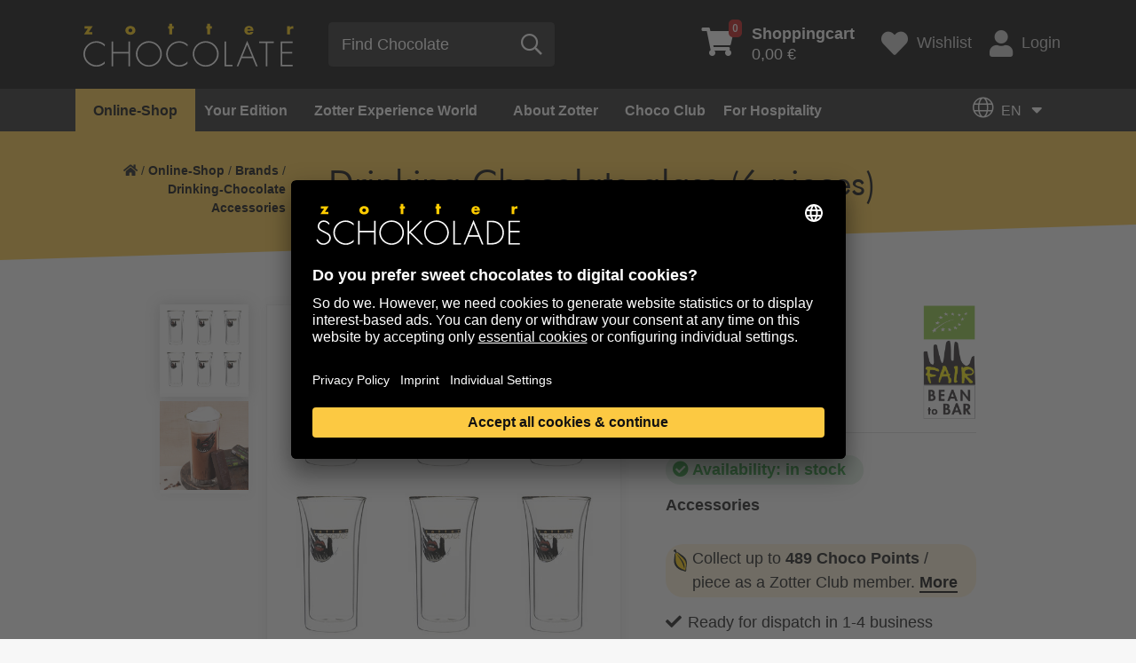

--- FILE ---
content_type: text/html; charset=utf-8
request_url: https://www.zotter.at/en/online-shop/brands/drinking-chocolate-accessories/drinking-chocolate-glass-6-pieces
body_size: 17678
content:
<!doctype html>
<html lang="en">
<head>

<meta http-equiv="Content-Type" content="text/html; charset=utf-8">
<!-- 
	***** Technical Implementation by Developer AT GmbH. (c) 2020 - www.developer.at  *****

	This website is powered by TYPO3 - inspiring people to share!
	TYPO3 is a free open source Content Management Framework initially created by Kasper Skaarhoj and licensed under GNU/GPL.
	TYPO3 is copyright 1998-2026 of Kasper Skaarhoj. Extensions are copyright of their respective owners.
	Information and contribution at https://typo3.org/
-->

<base href="https://www.zotter.at/">
<link rel="shortcut icon" href="/fileadmin/site/favicon.ico" type="image/vnd.microsoft.icon">
<title>Accessories - Drinking Chocolate glass (6 pieces) | Zotter Schokolade</title>
<meta property="og:image" content="https://www.zotter.at/fileadmin/media_data/_processed_/7/a/csm_23001-trinkschokolade-glas-zubehoer-6er_13d13dba1b.jpg" />
<meta name="generator" content="TYPO3 CMS" />
<meta property="og:type" content="website" />
<meta property="og:site_name" content="Zotter Schokolade" />
<meta name="twitter:card" content="summary" />
<meta name="zotter-translate-enabled" content="1" />
<meta name="zotter-translate-languages" content="de,en" />


<link rel="stylesheet" type="text/css" href="/typo3temp/assets/css/70a446af5a.css?1646923138" media="all">
<link rel="stylesheet" type="text/css" href="/typo3conf/ext/zotter_translate/Resources/Public/Css/zotter-translate.css?1753119855" media="all">
<link rel="stylesheet" type="text/css" href="/fileadmin/site/extensions/solr/css/suggest.css?1629912065" media="all">
<link rel="stylesheet" type="text/css" href="/fileadmin/site/css/ibm-plex-sans.css?1660909948" media="all">
<link rel="stylesheet" type="text/css" href="/fileadmin/site/css/ibm-plex-serif.css?1660909980" media="all">
<link rel="stylesheet" type="text/css" href="/fileadmin/site/css/zotter-custom.css?1686583999" media="all">
<link rel="stylesheet" type="text/css" href="/fileadmin/site/css/all.min.css?1628112348" media="all">
<link rel="stylesheet" type="text/css" href="/fileadmin/site/css/slick.css?1673534948" media="all">
<link rel="stylesheet" type="text/css" href="/fileadmin/site/css/slick-theme.css?1578760021" media="all">
<link rel="stylesheet" type="text/css" href="/fileadmin/site/css/jquery.fancybox.min.css?1578760021" media="all">
<link rel="stylesheet" type="text/css" href="/fileadmin/site/css/MegaNavbarBS4.css?1695988193" media="all">
<link rel="stylesheet" type="text/css" href="/fileadmin/site/css/navbar-zotter.css?1583439042" media="all">
<link rel="stylesheet" type="text/css" href="/typo3conf/ext/dev_rtemore/Resources/Public/Css/rtemore.css?1596045892" media="all">
<link rel="stylesheet" type="text/css" href="/fileadmin/site/css/styles.css?1762263027" media="all">
<link rel="stylesheet" type="text/css" href="/typo3conf/ext/shop/Resources/Public/Css/ma5-menu.min.css?1583855237" media="all">
<link rel="stylesheet" type="text/css" href="/typo3conf/ext/shop/Resources/Public/Css/jquery.mCustomScrollbar.css?1588594252" media="all">
<link rel="stylesheet" type="text/css" href="/typo3conf/ext/shop/Resources/Public/Css/rangeslider.css?1583855237" media="all">
<link rel="stylesheet" type="text/css" href="/typo3conf/ext/shop/Resources/Public/Css/filter-style.css?1677165501" media="all">
<link rel="stylesheet" type="text/css" href="/typo3conf/ext/shop/Resources/Public/Css/checkout.css?1686755414" media="all">
<link rel="stylesheet" type="text/css" href="/typo3conf/ext/shop/Resources/Public/Css/magiczoomplus.css?1584460007" media="all">
<link rel="stylesheet" type="text/css" href="/typo3conf/ext/shop/Resources/Public/Css/jquery.loading.css?1585321073" media="all">
<link rel="stylesheet" type="text/css" href="/typo3conf/ext/shop/Resources/Public/Css/formValidation.min.css?1584460007" media="all">
<link rel="stylesheet" type="text/css" href="/typo3conf/ext/shop/Resources/Public/Css/cute-alert.css?1635694624" media="all">







<script type="application/ld+json">{"@type":"ProfessionalService","name":"Zotter Schokolade GmbH","url":"{$themes.configuration.baseurl}","telephone":"+43 - 3152 - 5554","image":{"@type":"ImageObject","url":"https:\/\/www.zotter.at\/fileadmin\/site\/svg\/zotter-logo.svg","caption":"Zotter Schokolade GmbH"},"address":{"@type":"PostalAddress","streetAddress":"Bergl 56","addressLocality":"Riegersburg","postalCode":"8333"},"geo":{"@type":"GeoCoordinates","latitude":"46\u00b0 59' 29.4'' N","longitude":"15\u00b0 54' 28.044'' E"},"openingHoursSpecification":{"@type":"OpeningHoursSpecification","opens":"09:00","closes":"21:00","dayOfWeek":["Monday","Tuesday","Wednesday","Thursday","Friday","Saturday"]},"contactPoint":{"@type":"ContactPoint","telephone":"+43 - 3152 - 5554","contactType":"customer service"},"@context":"http:\/\/www.schema.org"}</script>
  <meta charset="utf-8">
  <meta name="viewport" content="width=device-width, initial-scale=1, shrink-to-fit=no">

<script>(function(w,d,s,l,i){w[l]=w[l]||[];w[l].push({'gtm.start':
new Date().getTime(),event:'gtm.js'});var f=d.getElementsByTagName(s)[0],
j=d.createElement(s),dl=l!='dataLayer'?'&l='+l:'';j.async=true;j.src=
'https://www.googletagmanager.com/gtm.js?id='+i+dl;f.parentNode.insertBefore(j,f);
})(window,document,'script','dataLayer','GTM-5KMZDM');</script>
            <script>
            console.log('Zotter Translation: Starting initialization...');
            document.addEventListener('DOMContentLoaded', function() {
                console.log('DOM ready, initializing translation system...');
                if (typeof ZotterLanguageMenu !== 'undefined') {
                    const languageMenu = new ZotterLanguageMenu('/index.php?eID=zotter_translate');
                    console.log('Zotter Translation System initialized successfully');
                    
                    // Store globally for debugging
                    window.zotterTranslation = languageMenu;
                } else {
                    console.error('ZotterLanguageMenu class not found - JS file may not be loaded');
                }
            });
            </script>        <script>
        // Initialize language state early
        window.zotterTranslateConfig = {
            storedLanguage: '{TSFE:fe_user|sesData|zotter_translate_language}',
            apiUrl: '/index.php?eID=zotter_translate'
        };

        // Auto-initialize when DOM is ready
        document.addEventListener('DOMContentLoaded', function() {
            if (typeof window.ZotterLanguageMenu === 'function') {
                window.zotterTranslate = new ZotterLanguageMenu(window.zotterTranslateConfig.apiUrl);
            }
        });
        </script>
<link rel="canonical" href="https://www.zotter.at/en/online-shop/brands/drinking-chocolate-accessories/drinking-chocolate-glass-6-pieces"/>

<link rel="alternate" hreflang="de" href="https://www.zotter.at/online-shop/marken/trinkschokolade-zubehoer-glaeser-co/trinkschokolade-glas-6-stueck"/>
<link rel="alternate" hreflang="en" href="https://www.zotter.at/en/online-shop/brands/drinking-chocolate-accessories/drinking-chocolate-glass-6-pieces"/>
<link rel="alternate" hreflang="x-default" href="https://www.zotter.at/online-shop/marken/trinkschokolade-zubehoer-glaeser-co/trinkschokolade-glas-6-stueck"/>



                <script>
                  window.intercomSettings = {
                    app_id: 'ztpu7jvm',
                    custom_launcher_selector: '#intercom_custom_link',                    
                  };
                </script>
            
<script>(function(){var w=window;var ic=w.Intercom;if(typeof ic==="function"){ic('reattach_activator');ic('update',intercomSettings);}else{var d=document;var i=function(){i.c(arguments)};i.q=[];i.c=function(args){i.q.push(args)};w.Intercom=i;function l(){var s=d.createElement('script');s.type='text/javascript';s.async=true;s.src='https://widget.intercom.io/widget/ztpu7jvm';var x=d.getElementsByTagName('script')[0];x.parentNode.insertBefore(s,x);}if(w.attachEvent){w.attachEvent('onload',l);}else{w.addEventListener('load',l,false);}}})()</script>
</head>
<body>


    <noscript><iframe src="https://www.googletagmanager.com/ns.html?id=GTM-5KMZDM" height="0" width="0" style="display:none;visibility:hidden"></iframe></noscript>

	<a id="back2Top" href="#"><i class="fad fa-chevron-double-up"></i></a>
	<header>
		<div class="bar">
			<div class="container">
				<div class="row d-flex">
					<div class="col-12 col-xs-2 col-sm-3 col-md-3 col-lg-4 col-xl-4 logo align-self-center">
						<!-- MegaNavbar toggler -->
		        <button class="navbar-toggler collapsed mobile" type="button" data-toggle="collapse" data-target="#MegaNavbar" aria-controls="MegaNavbar" aria-expanded="false" aria-label="Toggle navigation">
							<span class="navbar-toggler-icon"></span>
		        </button>
						<a href="/en/" id="home" class="align-self-center"><img src="/fileadmin/site/svg/zotter-logo-en.svg" alt="Logo" title="to Home"></a>
					</div>
					<div class="col-12 col-xs-2 col-sm-3 col-md-3 col-lg-3 col-xl-4 align-self-center search">
						
    
    
            <form method="get" class="searchform align-self-center" id="tx-solr-search-form-pi-results" action="/en/search" data-suggest="/en/search?type=7384" data-suggest-header="Top Results" accept-charset="utf-8">
                <div class="form-group align-self-center">
                    

                    
                    <input type="submit" style="display:none;" />
                    <input id="tx_solr_search_form_field_input" placeholder="Find Chocolate " type="text" class="tx-solr-q js-solr-q tx-solr-suggest tx-solr-suggest-focus form-control" name="tx_solr[q]" value=""/>
                    <button id="tx_solr_search_form_button" type="submit" class="btn btn-default align-self-center"><span class="far fa-search" title="Search"></span></button>
                </div>
            </form>
        



					</div>
					<div class="col-12 col-xs-8 col-sm-6 col-md-6 col-lg-5 col-xl-4 shop-tools d-flex align-self-center justify-content-end">
						

    <div class="basketcontent">
        <div class="basket">
            <a href="/en/online-shop/shopping/shopping-cart" class="small-cart d-flex align-self-center">
                <span class="fas fa-shopping-cart"><span class="number">0</span></span>
                <span class="total"><b>Shoppingcart</b><br>0,00 €</span>
            </a>
        </div>
    </div>

						<a href="/en/online-shop/shopping/wish-list" class="wishlist d-flex align-self-center"><span class="fas fa-heart d-flex align-self-center"></span><span>Wishlist</span></a>
						<a href="/en/online-shop/shopping/my-account" class="login d-flex align-self-center"><span class="fas fa-user align-self-center"></span>Login</a>
					</div>
				</div>
			</div>
		</div>
		<div class="bar2">
				<div class="container">
					<nav class="navbar navbar-expand-lg navbar-zotter" role="navigation">
			        <!-- Grouping and hiding contents by a parent breakpoint -->
						<div class="collapse navbar-collapse" id="MegaNavbar">
							<!-- Component alignment, float in the left direction-->
							
<div class="tx-devmegamenu">
    
    <ul class="nav navbar-nav navbar-left">
        
    
        <li class="nav-item dropdown mega" xmlns:f="http://www.w3.org/1999/html">
    <a class="dropdown-toggle collapsed active" href="#link1" data-toggle="collapse" aria-haspopup="true" aria-expanded="false">Online-Shop<span class="badge-count">9</span></a><!--no real link in this one, only for dropdown-->
    <div class="dropdown-menu show-desktop" id="link1" role="menu">
        <div class="tab-pane fade active show" id="nav-profile" role="tabpanel" aria-labelledby="nav-profile-tab">
            <div class="row">
                <div class="col-3 pr-0">
                    <div class="nav flex-column nav-pills" id="v-pills-tab" role="tablist" aria-orientation="vertical">
                        
                            
                                    
                                        <a href="/en/online-shop/product-overview" class="nav-link direct active">
                                            Everything from Zotter
                                        </a>
                                    
                                
                       
                            
                                    <a href="/en/online-shop/new-products" class="nav-link direct">
                                        New Products
                                    </a>
                                
                       
                            
                                    <a href="/en/online-shop/promotion" class="nav-link direct">
                                        Promotion
                                    </a>
                                
                       
                            
                                    <a href="/en/online-shop/valentines-day" class="nav-link direct">
                                        Valentine&#039;s Day
                                    </a>
                                
                       
                            
                                    
                                            <a class="nav-link " id="v-pills5-tab" data-toggle="pill" href="#v-pills5" role="tab" aria-controls="v-pills5" aria-selected="true">Brands</a>
                                        
                                
                       
                            
                                    
                                            <a class="nav-link " id="v-pills6-tab" data-toggle="pill" href="#v-pills6" role="tab" aria-controls="v-pills6" aria-selected="true">Configurators</a>
                                        
                                
                       
                            
                                    
                                            <a class="nav-link " id="v-pills7-tab" data-toggle="pill" href="#v-pills7" role="tab" aria-controls="v-pills7" aria-selected="true">Gifts</a>
                                        
                                
                       
                            
                                    
                                            <a class="nav-link " id="v-pills8-tab" data-toggle="pill" href="#v-pills8" role="tab" aria-controls="v-pills8" aria-selected="true">Baking &amp; Desserts</a>
                                        
                                
                       
                            
                                    <a href="/en/online-shop/club-rewards" class="nav-link direct">
                                        Club rewards
                                    </a>
                                
                       
                    </div>
                </div>
                <div class="col-9 pl-0">
                    <div class="tab-content" id="v-pills-tabContent">
                        
                            
                            
                                <div class="tab-pane fade show active" id="v-pills1" role="tabpanel" aria-labelledby="v-pills1-tab">
    
        
    <div class="nav-tabContent-top">
        <ul class="row">
            
                <li class="col-12 col-sm nav-item text-center">
                    <a href="/en/online-shop/product-overview">
                        
        <img src="/fileadmin/media_data/shop/hero/zotter-konfiguratoren-hero.jpg" alt="" title="" />
    
                    </a>
                    <p>All of Zotter for a sweet tooth and chocolate hipster who just wants to have the best in <a href="https://www.zotter.at/en/about-zotter/organic-fair-trade-green" target="_top">organic</a> and <a href="https://www.zotter.at/en/about-zotter/production" target="_top">fair trade quality</a>. Each bar is manufactured from bean-to-bar in our chocolate factory. Chocolate art and style created by Zotter.</p>
<p><a href="/en/online-shop/product-overview" class="btn btn-primary yellow-btn-lg">Go to the overview</a></p>
                </li>
            
        </ul>
    </div>


    
    
</div>

                            
                        
                            
                            
                        
                            
                            
                        
                            
                            
                        
                            
                                <div class="tab-pane fade show " id="v-pills5" role="tabpanel" aria-labelledby="v-pills5-tab">
    
        
    <div class="nav-tabContent-top">
        <ul class="row">
            
                <li class="col-12 col-sm nav-item text-center">
                    <a href="/en/online-shop/brands/hand-scooped-chocolates">
                        
        <img src="/fileadmin/media_data/shop/kacheln/hand-scooped-chocolates-with-fillings.jpg" alt="Hand-scooped chocolate with fillings" title="" />
    
                        <p class="h4">hand-scooped</p>
                    </a>
                </li>
            
                <li class="col-12 col-sm nav-item text-center">
                    <a href="/en/online-shop/brands/labooko">
                        
        <img src="/fileadmin/media_data/shop/kacheln/labooko-pure-chocolate.jpg" alt="Pure Labookos" title="" />
    
                        <p class="h4">Labooko - pure chocolate</p>
                    </a>
                </li>
            
                <li class="col-12 col-sm nav-item text-center">
                    <a href="/en/online-shop/brands/mitzi-blue">
                        
        <img src="/fileadmin/media_data/shop/kacheln/mitzi-blue-round-decorated-chocolate.jpg" alt="Mitzi Blue" title="" />
    
                        <p class="h4">Mitzi Blue</p>
                    </a>
                </li>
            
                <li class="col-12 col-sm nav-item text-center">
                    <a href="/en/online-shop/brands/choccy-vibes">
                        
        <img src="/fileadmin/media_data/shop/kacheln/choccy-vibes.jpg" alt="Choccy Vibes" title="" />
    
                        <p class="h4">Choccy Vibes</p>
                    </a>
                </li>
            
                <li class="col-12 col-sm nav-item text-center">
                    <a href="/en/online-shop/brands/sweet-fruitsies">
                        
        <img src="/fileadmin/media_data/shop/kacheln/sweet-fruitsies.jpg" alt="Sweet Fruitsies" title="" />
    
                        <p class="h4">Sweet Fruitsies</p>
                    </a>
                </li>
            
        </ul>
    </div>


    
    
        
                
                        <div class="nav-tabContent-bottom">
                            
                                    <p class="h5">Zotter&#039;s world of brands</p>
                                
                            <ul class="row d-flex flex-row flex-wrap">
                                
                                    
                                        <li class="nav-item w-20">
                                            
                                                    <a href="/en/online-shop/brands" target="_top">
                                                        Overview
                                                    </a>
                                                
                                        </li>
                                    
                                
                                    
                                        <li class="nav-item w-20">
                                            
                                                    <a href="/en/online-shop/brands/balleros" target="_top">
                                                        balleros
                                                    </a>
                                                
                                        </li>
                                    
                                
                                    
                                        <li class="nav-item w-20">
                                            
                                                    <a href="/en/online-shop/brands/biofekt-pralines" target="_top">
                                                        Biofekt Pralines
                                                    </a>
                                                
                                        </li>
                                    
                                
                                    
                                        <li class="nav-item w-20">
                                            
                                                    <a href="/en/online-shop/brands/stack-of-leaves" target="_top">
                                                        Stack of Leaves
                                                    </a>
                                                
                                        </li>
                                    
                                
                                    
                                        <li class="nav-item w-20">
                                            
                                                    <a href="/en/online-shop/brands/choc-n-roller" target="_top">
                                                        Choc &#039;n&#039; Roller
                                                    </a>
                                                
                                        </li>
                                    
                                
                                    
                                        <li class="nav-item w-20">
                                            
                                                    <a href="/en/online-shop/brands/choco-drops" target="_top">
                                                        Choco Drops
                                                    </a>
                                                
                                        </li>
                                    
                                
                                    
                                        <li class="nav-item w-20">
                                            
                                                    <a href="/en/online-shop/brands/choco-flakes" target="_top">
                                                        Choco Flakes
                                                    </a>
                                                
                                        </li>
                                    
                                
                                    
                                        <li class="nav-item w-20">
                                            
                                                    <a href="/en/online-shop/brands/choco-lollys" target="_top">
                                                        Choco Lollys
                                                    </a>
                                                
                                        </li>
                                    
                                
                                    
                                        <li class="nav-item w-20">
                                            
                                                    <a href="/en/online-shop/brands/choco-praline" target="_top">
                                                        Choco Praline
                                                    </a>
                                                
                                        </li>
                                    
                                
                                    
                                        <li class="nav-item w-20">
                                            
                                                    <a href="/en/online-shop/brands/classic" target="_top">
                                                        Classic
                                                    </a>
                                                
                                        </li>
                                    
                                
                                    
                                        <li class="nav-item w-20">
                                            
                                                    <a href="/en/online-shop/brands/craftakt" target="_top">
                                                        CraftAkt
                                                    </a>
                                                
                                        </li>
                                    
                                
                                    
                                        <li class="nav-item w-20">
                                            
                                                    <a href="/en/online-shop/brands/crema" target="_top">
                                                        Crema
                                                    </a>
                                                
                                        </li>
                                    
                                
                                    
                                        <li class="nav-item w-20">
                                            
                                                    <a href="/en/online-shop/brands/cheery-nuts" target="_top">
                                                        Cheery &amp; Nuts
                                                    </a>
                                                
                                        </li>
                                    
                                
                                    
                                        <li class="nav-item w-20">
                                            
                                                    <a href="/en/online-shop/brands/couverture" target="_top">
                                                        Couverture
                                                    </a>
                                                
                                        </li>
                                    
                                
                                    
                                        <li class="nav-item w-20">
                                            
                                                    <a href="/en/online-shop/brands/couverture-light-bulbs-and-bars" target="_top">
                                                        Couverture Light Bulbs and Bars
                                                    </a>
                                                
                                        </li>
                                    
                                
                                    
                                        <li class="nav-item w-20">
                                            
                                                    <a href="/en/online-shop/brands/endorphins" target="_top">
                                                        Endorphins
                                                    </a>
                                                
                                        </li>
                                    
                                
                                    
                                        <li class="nav-item w-20">
                                            
                                                    <a href="/en/online-shop/brands/farm-to-table-delicacies" target="_top">
                                                        Farm-to-table Delicacies
                                                    </a>
                                                
                                        </li>
                                    
                                
                                    
                                        <li class="nav-item w-20">
                                            
                                                    <a href="/en/online-shop/brands/choccy-vibes" target="_top">
                                                        Choccy Vibes
                                                    </a>
                                                
                                        </li>
                                    
                                
                                    
                                        <li class="nav-item w-20">
                                            
                                                    <a href="/en/online-shop/brands/light-bulbs" target="_top">
                                                        Light Bulbs Couverture
                                                    </a>
                                                
                                        </li>
                                    
                                
                                    
                                        <li class="nav-item w-20">
                                            
                                                    <a href="/en/online-shop/brands/hammer-choco" target="_top">
                                                        Hammer Choco
                                                    </a>
                                                
                                        </li>
                                    
                                
                                    
                                        <li class="nav-item w-20">
                                            
                                                    <a href="/en/online-shop/brands/hand-scooped-chocolates" target="_top">
                                                        hand-scooped Chocolates
                                                    </a>
                                                
                                        </li>
                                    
                                
                                    
                                        <li class="nav-item w-20">
                                            
                                                    <a href="/en/online-shop/brands/hand-scooped-chocolate-minis" target="_top">
                                                        hand-scooped Chocolate Minis
                                                    </a>
                                                
                                        </li>
                                    
                                
                                    
                                        <li class="nav-item w-20">
                                            
                                                    <a href="/en/online-shop/brands/coffee" target="_top">
                                                        Coffee
                                                    </a>
                                                
                                        </li>
                                    
                                
                                    
                                        <li class="nav-item w-20">
                                            
                                                    <a href="/en/online-shop/brands/cacao-nibs-cacao-beans" target="_top">
                                                        Cacao Nibs &amp; Cacao Beans
                                                    </a>
                                                
                                        </li>
                                    
                                
                                    
                                        <li class="nav-item w-20">
                                            
                                                    <a href="/en/online-shop/brands/cakes-in-a-jar" target="_top">
                                                        Cakes in a jar
                                                    </a>
                                                
                                        </li>
                                    
                                
                                    
                                        <li class="nav-item w-20">
                                            
                                                    <a href="/en/online-shop/brands/chocolate-jewellery" target="_top">
                                                        Chocolate Art
                                                    </a>
                                                
                                        </li>
                                    
                                
                                    
                                        <li class="nav-item w-20">
                                            
                                                    <a href="/en/online-shop/brands/labooko" target="_top">
                                                        Labooko
                                                    </a>
                                                
                                        </li>
                                    
                                
                                    
                                        <li class="nav-item w-20">
                                            
                                                    <a href="/en/online-shop/brands/labooko-mini" target="_top">
                                                        Labooko Mini
                                                    </a>
                                                
                                        </li>
                                    
                                
                                    
                                        <li class="nav-item w-20">
                                            
                                                    <a href="/en/online-shop/configurators/mi-xing-bar-co" target="_top">
                                                        Mi-Xing bar &amp; Co
                                                    </a>
                                                
                                        </li>
                                    
                                
                                    
                                        <li class="nav-item w-20">
                                            
                                                    <a href="/en/online-shop/brands/mitzi-blue" target="_top">
                                                        Mitzi Blue
                                                    </a>
                                                
                                        </li>
                                    
                                
                                    
                                        <li class="nav-item w-20">
                                            
                                                    <a href="/en/online-shop/brands/nashido" target="_top">
                                                        Nashido
                                                    </a>
                                                
                                        </li>
                                    
                                
                                    
                                        <li class="nav-item w-20">
                                            
                                                    <a href="/en/online-shop/brands/praline-pur" target="_top">
                                                        Praline pur
                                                    </a>
                                                
                                        </li>
                                    
                                
                                    
                                        <li class="nav-item w-20">
                                            
                                                    <a href="/en/online-shop/brands/praline-bar" target="_top">
                                                        Praline Bar
                                                    </a>
                                                
                                        </li>
                                    
                                
                                    
                                        <li class="nav-item w-20">
                                            
                                                    <a href="/en/online-shop/brands/nutting-hill" target="_top">
                                                        Nutting Hill
                                                    </a>
                                                
                                        </li>
                                    
                                
                                    
                                        <li class="nav-item w-20">
                                            
                                                    <a href="/en/online-shop/brands/pop-art-corn" target="_top">
                                                        Pop Art Corn
                                                    </a>
                                                
                                        </li>
                                    
                                
                                    
                                        <li class="nav-item w-20">
                                            
                                                    <a href="/en/online-shop/brands/squaring-the-circle" target="_top">
                                                        Squaring the Circle
                                                    </a>
                                                
                                        </li>
                                    
                                
                                    
                                        <li class="nav-item w-20">
                                            
                                                    <a href="/en/online-shop/brands/chocolate-decor" target="_top">
                                                        Chocolate Decor
                                                    </a>
                                                
                                        </li>
                                    
                                
                                    
                                        <li class="nav-item w-20">
                                            
                                                    <a href="/en/online-shop/brands/sweet-fruitsies" target="_top">
                                                        Sweet Fruitsies
                                                    </a>
                                                
                                        </li>
                                    
                                
                                    
                                        <li class="nav-item w-20">
                                            
                                                    <a href="/en/online-shop/brands/the-fusion" target="_top">
                                                        The Fusion
                                                    </a>
                                                
                                        </li>
                                    
                                
                                    
                                        <li class="nav-item w-20">
                                            
                                                    <a href="/en/online-shop/brands/drinking-chocolate" target="_top">
                                                        Drinking Chocolate
                                                    </a>
                                                
                                        </li>
                                    
                                
                                    
                                        <li class="nav-item w-20">
                                            
                                                    <a href="/en/online-shop/brands/drinking-chocolate-accessories" target="_top">
                                                        Drinking-Chocolate Accessories
                                                    </a>
                                                
                                        </li>
                                    
                                
                                    
                                        <li class="nav-item w-20">
                                            
                                                    <a href="/en/online-shop/brands/wine" target="_top">
                                                        Wine
                                                    </a>
                                                
                                        </li>
                                    
                                
                                    
                                        <li class="nav-item w-20">
                                            
                                                    <a href="/en/online-shop/brands/zotter-bags" target="_top">
                                                        Zotter Bags
                                                    </a>
                                                
                                        </li>
                                    
                                
                            </ul>
                        </div>
                    
            
    
</div>

                            
                            
                        
                            
                                <div class="tab-pane fade show " id="v-pills6" role="tabpanel" aria-labelledby="v-pills6-tab">
    
        
    <div class="nav-tabContent-top">
        <ul class="row">
            
                <li class="col-12 col-sm nav-item text-center">
                    <a href="/en/online-shop/configurators">
                        
        <img src="/fileadmin/media_data/content/hero/configurators-overview-395.jpg" alt="Realise your ideas with configurators" title="" />
    
                        <p class="h4">Overview</p>
                    </a>
                </li>
            
                <li class="col-12 col-sm nav-item text-center">
                    <a href="/en/online-shop/configurators/mi-xing-bar-co">
                        
        <img src="/fileadmin/media_data/shop/kacheln/mixing-customized-chocolate-01.jpg" alt="Mi-Xing bar" title="" />
    
                        <p class="h4">Mi-Xing bar</p>
                    </a>
                </li>
            
                <li class="col-12 col-sm nav-item text-center">
                    <a href="/en/online-shop/configurators/biofekt-configurator">
                        
        <img src="/fileadmin/media_data/shop/kacheln/biofektorator-customized-chocolate-box.jpg" alt="Biofekt configurator - customized chocolate box" title="" />
    
                        <p class="h4">Biofekt Configurator</p>
                    </a>
                </li>
            
                <li class="col-12 col-sm nav-item text-center">
                    <a href="/en/online-shop/motif-designer">
                        
        <img src="/fileadmin/media_data/shop/kacheln/motivdesigner-individuelle-gestaltung.jpg" alt="Motif Designer" title="" />
    
                        <p class="h4">Motif Designer</p>
                    </a>
                </li>
            
        </ul>
    </div>


    
    
        
                
                        
                    
            
    
</div>

                            
                            
                        
                            
                                <div class="tab-pane fade show " id="v-pills7" role="tabpanel" aria-labelledby="v-pills7-tab">
    
        
    <div class="nav-tabContent-top">
        <ul class="row">
            
                <li class="col-12 col-sm nav-item text-center">
                    <a href="/en/online-shop/gifts/gift-sets">
                        
        <img src="/fileadmin/media_data/shop/kacheln/gift-sets-chocolate.jpg" alt="" title="" />
    
                        <p class="h4">Gift sets</p>
                    </a>
                </li>
            
                <li class="col-12 col-sm nav-item text-center">
                    <a href="/en/online-shop/brands/biofekt-pralines">
                        
        <img src="/fileadmin/media_data/shop/kacheln/biofekt-pralinen_01.jpg" alt="" title="" />
    
                        <p class="h4">Chocolate boxes</p>
                    </a>
                </li>
            
                <li class="col-12 col-sm nav-item text-center">
                    <a href="/en/online-shop/gifts/chocolate-subscription">
                        
        <img src="/fileadmin/media_data/shop/schoko-abo/chocolate-subscription-light--sweet.jpg" alt="" title="" />
    
                        <p class="h4">Chocolate Subscription</p>
                    </a>
                </li>
            
                <li class="col-12 col-sm nav-item text-center">
                    <a href="/en/online-shop/gifts/gift-vouchers">
                        
        <img src="/fileadmin/media_data/shop/kacheln/voucher.jpg" alt="Gift vouchers" title="" />
    
                        <p class="h4">Gift Vouchers</p>
                    </a>
                </li>
            
        </ul>
    </div>


    
    
        
                
                        <div class="nav-tabContent-bottom">
                            
                                    <p class="h5">Gifts</p>
                                
                            <ul class="row d-flex flex-row flex-wrap">
                                
                                    
                                        <li class="nav-item w-20">
                                            
                                                    <a href="/en/online-shop/gifts" target="_top">
                                                        Overview
                                                    </a>
                                                
                                        </li>
                                    
                                
                                    
                                        <li class="nav-item w-20">
                                            
                                                    <a href="/en/online-shop/gifts/christmas-gifts" target="_top">
                                                        Christmas gifts
                                                    </a>
                                                
                                        </li>
                                    
                                
                                    
                                        <li class="nav-item w-20">
                                            
                                                    <a href="/en/online-shop/gifts/gift-sets" target="_top">
                                                        Gift sets
                                                    </a>
                                                
                                        </li>
                                    
                                
                                    
                                        <li class="nav-item w-20">
                                            
                                                    <a href="/en/online-shop/brands/biofekt-pralines" target="_top">
                                                        Confectionary + Endorphins
                                                    </a>
                                                
                                        </li>
                                    
                                
                                    
                                        <li class="nav-item w-20">
                                            
                                                    <a href="/en/online-shop/gifts/best-of-mi-xing-bar" target="_top">
                                                        Best of Mi-Xing bar
                                                    </a>
                                                
                                        </li>
                                    
                                
                                    
                                        <li class="nav-item w-20">
                                            
                                                    <a href="/en/online-shop/gifts/for-kids" target="_top">
                                                        For Kids
                                                    </a>
                                                
                                        </li>
                                    
                                
                                    
                                        <li class="nav-item w-20">
                                            
                                                    <a href="/en/online-shop/gifts/spirited-idea-liqueur-spirit" target="_top">
                                                        Spirited Idea (Liqueur + Spirit)
                                                    </a>
                                                
                                        </li>
                                    
                                
                                    
                                        <li class="nav-item w-20">
                                            
                                                    <a href="/en/online-shop/gifts/chocolate-subscription" target="_top">
                                                        Chocolate Subscription
                                                    </a>
                                                
                                        </li>
                                    
                                
                                    
                                        <li class="nav-item w-20">
                                            
                                                    <a href="/en/online-shop/gifts/gift-vouchers" target="_top">
                                                        Gift Vouchers
                                                    </a>
                                                
                                        </li>
                                    
                                
                                    
                                        <li class="nav-item w-20">
                                            
                                                    <a href="/en/online-shop/gifts/books" target="_top">
                                                        Books
                                                    </a>
                                                
                                        </li>
                                    
                                
                                    
                                        <li class="nav-item w-20">
                                            
                                                    <a href="/en/online-shop/brands/farm-to-table-delicacies" target="_top">
                                                        Farm-to-table Delicacies
                                                    </a>
                                                
                                        </li>
                                    
                                
                                    
                                        <li class="nav-item w-20">
                                            
                                                    <a href="/en/online-shop/brands/wine" target="_top">
                                                        Wine
                                                    </a>
                                                
                                        </li>
                                    
                                
                                    
                                        <li class="nav-item w-20">
                                            
                                                    <a href="/en/online-shop/gifts/gifts-for-guests" target="_top">
                                                        Gifts for guests
                                                    </a>
                                                
                                        </li>
                                    
                                
                            </ul>
                        </div>
                    
            
    
</div>

                            
                            
                        
                            
                                <div class="tab-pane fade show " id="v-pills8" role="tabpanel" aria-labelledby="v-pills8-tab">
    
        
    <div class="nav-tabContent-top">
        <ul class="row">
            
                <li class="col-12 col-sm nav-item text-center">
                    <a href="/en/online-shop/baking-desserts">
                        
        <img src="/fileadmin/media_data/shop/kacheln/uebersicht-backen-395.jpg" alt="Couverture, praline, decors and more" title="" />
    
                        <p class="h4">Overview</p>
                    </a>
                </li>
            
                <li class="col-12 col-sm nav-item text-center">
                    <a href="/en/online-shop/brands/couverture">
                        
        <img src="/fileadmin/media_data/shop/kacheln/basic-couverture-baking.jpg" alt="Basic couverture for baking" title="" />
    
                        <p class="h4">Couverture as bars or blocks</p>
                    </a>
                </li>
            
                <li class="col-12 col-sm nav-item text-center">
                    <a href="/en/online-shop/brands/light-bulbs">
                        
        <img src="/fileadmin/media_data/shop/kacheln/couverture-baking.jpg" alt="Basic Lightbulbs for baking" title="" />
    
                        <p class="h4">Light Bulbs Couverture</p>
                    </a>
                </li>
            
                <li class="col-12 col-sm nav-item text-center">
                    <a href="/en/online-shop/brands/choco-praline">
                        
        <img src="/fileadmin/media_data/shop/kacheln/basic-chocolate-praline-baking.jpg" alt="Basic Chocolate Praline" title="" />
    
                        <p class="h4">Choco Praline</p>
                    </a>
                </li>
            
                <li class="col-12 col-sm nav-item text-center">
                    <a href="/en/online-shop/brands/chocolate-decor">
                        
        <img src="/fileadmin/media_data/shop/kacheln/chocolate-decor-baking.jpg" alt="Chocolate Decor" title="" />
    
                        <p class="h4">Chocolate Decor</p>
                    </a>
                </li>
            
        </ul>
    </div>


    
    
        
                
                        <div class="nav-tabContent-bottom">
                            
                                    <p class="h5">Baking &amp; Desserts</p>
                                
                            <ul class="row d-flex flex-row flex-wrap">
                                
                                    
                                        <li class="nav-item w-20">
                                            
                                                    <a href="/en/online-shop/baking-desserts" target="_top">
                                                        Overview
                                                    </a>
                                                
                                        </li>
                                    
                                
                                    
                                        <li class="nav-item w-20">
                                            
                                                    <a href="/en/online-shop/brands/couverture-light-bulbs-and-bars" target="_top">
                                                        Couverture Light Bulbs and Bars
                                                    </a>
                                                
                                        </li>
                                    
                                
                                    
                                        <li class="nav-item w-20">
                                            
                                                    <a href="/en/online-shop/brands/choco-drops" target="_top">
                                                        Choco Drops
                                                    </a>
                                                
                                        </li>
                                    
                                
                                    
                                        <li class="nav-item w-20">
                                            
                                                    <a href="/en/online-shop/brands/choco-praline" target="_top">
                                                        Choco Praline
                                                    </a>
                                                
                                        </li>
                                    
                                
                                    
                                        <li class="nav-item w-20">
                                            
                                                    <a href="/en/online-shop/brands/chocolate-decor" target="_top">
                                                        Chocolate Decor
                                                    </a>
                                                
                                        </li>
                                    
                                
                                    
                                        <li class="nav-item w-20">
                                            
                                                    <a href="/en/online-shop/brands/cakes-in-a-jar" target="_top">
                                                        Cakes in a jar
                                                    </a>
                                                
                                        </li>
                                    
                                
                                    
                                        <li class="nav-item w-20">
                                            
                                                    <a href="/en/online-shop/brands/crema" target="_top">
                                                        Crema
                                                    </a>
                                                
                                        </li>
                                    
                                
                                    
                                        <li class="nav-item w-20">
                                            
                                                    <a href="/en/online-shop/brands/cacao-nibs-cacao-beans" target="_top">
                                                        Nibs &amp; Cocoa Beans
                                                    </a>
                                                
                                        </li>
                                    
                                
                            </ul>
                        </div>
                    
            
    
</div>

                            
                            
                        
                            
                            
                        
                    </div>
                </div>
            </div>
        </div>
    </div>
    <!--###ONLY MOBILE DROPDOWN###  start-->
    <ul class="dropdown-menu collapse show-mobile" id="link1">
        
            
                    
                        

    <li class="nav-item">
        <a href="/en/online-shop/product-overview">
            Everything from Zotter
        </a>
    </li>



                    
                    
                
        
            
                    
                        

    <li class="nav-item">
        <a href="/en/online-shop/new-products">
            New Products
        </a>
    </li>



                    
                    
                
        
            
                    
                        

    <li class="nav-item">
        <a href="/en/online-shop/promotion">
            Promotion
        </a>
    </li>



                    
                    
                
        
            
                    
                        

    <li class="nav-item">
        <a href="/en/online-shop/valentines-day">
            Valentine&#039;s Day
        </a>
    </li>



                    
                    
                
        
            
                    
                        
    
            
                <li class="nav-item dropdown">
                    <a href="#link1_submenu5" class="dropdown-toggle collapsed" data-toggle="collapse" aria-expanded="false">Brands <span class="badge-count">43</span></span></a>
                    <ul class="dropdown-menu collapse" id="link1_submenu5">
                        
                            
                                    <li class="nav-item">
                                        <a href="/en/online-shop/brands" target="_top">
                                            Overview
                                        </a>
                                    </li>

                                
                        
                            
                                    <li class="nav-item">
                                        <a href="/en/online-shop/brands/balleros" target="_top">
                                            balleros
                                        </a>
                                    </li>

                                
                        
                            
                                    <li class="nav-item">
                                        <a href="/en/online-shop/brands/biofekt-pralines" target="_top">
                                            Biofekt Pralines
                                        </a>
                                    </li>

                                
                        
                            
                                    <li class="nav-item">
                                        <a href="/en/online-shop/brands/stack-of-leaves" target="_top">
                                            Stack of Leaves
                                        </a>
                                    </li>

                                
                        
                            
                                    <li class="nav-item">
                                        <a href="/en/online-shop/brands/choc-n-roller" target="_top">
                                            Choc &#039;n&#039; Roller
                                        </a>
                                    </li>

                                
                        
                            
                                    <li class="nav-item">
                                        <a href="/en/online-shop/brands/choco-drops" target="_top">
                                            Choco Drops
                                        </a>
                                    </li>

                                
                        
                            
                                    <li class="nav-item">
                                        <a href="/en/online-shop/brands/choco-flakes" target="_top">
                                            Choco Flakes
                                        </a>
                                    </li>

                                
                        
                            
                                    <li class="nav-item">
                                        <a href="/en/online-shop/brands/choco-lollys" target="_top">
                                            Choco Lollys
                                        </a>
                                    </li>

                                
                        
                            
                                    <li class="nav-item">
                                        <a href="/en/online-shop/brands/choco-praline" target="_top">
                                            Choco Praline
                                        </a>
                                    </li>

                                
                        
                            
                                    <li class="nav-item">
                                        <a href="/en/online-shop/brands/classic" target="_top">
                                            Classic
                                        </a>
                                    </li>

                                
                        
                            
                                    <li class="nav-item">
                                        <a href="/en/online-shop/brands/craftakt" target="_top">
                                            CraftAkt
                                        </a>
                                    </li>

                                
                        
                            
                                    <li class="nav-item">
                                        <a href="/en/online-shop/brands/crema" target="_top">
                                            Crema
                                        </a>
                                    </li>

                                
                        
                            
                                    <li class="nav-item">
                                        <a href="/en/online-shop/brands/cheery-nuts" target="_top">
                                            Cheery &amp; Nuts
                                        </a>
                                    </li>

                                
                        
                            
                                    <li class="nav-item">
                                        <a href="/en/online-shop/brands/couverture" target="_top">
                                            Couverture
                                        </a>
                                    </li>

                                
                        
                            
                                    <li class="nav-item">
                                        <a href="/en/online-shop/brands/couverture-light-bulbs-and-bars" target="_top">
                                            Couverture Light Bulbs and Bars
                                        </a>
                                    </li>

                                
                        
                            
                                    <li class="nav-item">
                                        <a href="/en/online-shop/brands/endorphins" target="_top">
                                            Endorphins
                                        </a>
                                    </li>

                                
                        
                            
                                    <li class="nav-item">
                                        <a href="/en/online-shop/brands/farm-to-table-delicacies" target="_top">
                                            Farm-to-table Delicacies
                                        </a>
                                    </li>

                                
                        
                            
                                    <li class="nav-item">
                                        <a href="/en/online-shop/brands/choccy-vibes" target="_top">
                                            Choccy Vibes
                                        </a>
                                    </li>

                                
                        
                            
                                    <li class="nav-item">
                                        <a href="/en/online-shop/brands/light-bulbs" target="_top">
                                            Light Bulbs Couverture
                                        </a>
                                    </li>

                                
                        
                            
                                    <li class="nav-item">
                                        <a href="/en/online-shop/brands/hammer-choco" target="_top">
                                            Hammer Choco
                                        </a>
                                    </li>

                                
                        
                            
                                    <li class="nav-item">
                                        <a href="/en/online-shop/brands/hand-scooped-chocolates" target="_top">
                                            hand-scooped Chocolates
                                        </a>
                                    </li>

                                
                        
                            
                                    <li class="nav-item">
                                        <a href="/en/online-shop/brands/hand-scooped-chocolate-minis" target="_top">
                                            hand-scooped Chocolate Minis
                                        </a>
                                    </li>

                                
                        
                            
                                    <li class="nav-item">
                                        <a href="/en/online-shop/brands/coffee" target="_top">
                                            Coffee
                                        </a>
                                    </li>

                                
                        
                            
                                    <li class="nav-item">
                                        <a href="/en/online-shop/brands/cacao-nibs-cacao-beans" target="_top">
                                            Cacao Nibs &amp; Cacao Beans
                                        </a>
                                    </li>

                                
                        
                            
                                    <li class="nav-item">
                                        <a href="/en/online-shop/brands/cakes-in-a-jar" target="_top">
                                            Cakes in a jar
                                        </a>
                                    </li>

                                
                        
                            
                                    <li class="nav-item">
                                        <a href="/en/online-shop/brands/chocolate-jewellery" target="_top">
                                            Chocolate Art
                                        </a>
                                    </li>

                                
                        
                            
                                    <li class="nav-item">
                                        <a href="/en/online-shop/brands/labooko" target="_top">
                                            Labooko
                                        </a>
                                    </li>

                                
                        
                            
                                    <li class="nav-item">
                                        <a href="/en/online-shop/brands/labooko-mini" target="_top">
                                            Labooko Mini
                                        </a>
                                    </li>

                                
                        
                            
                                    <li class="nav-item">
                                        <a href="/en/online-shop/configurators/mi-xing-bar-co" target="_top">
                                            Mi-Xing bar &amp; Co
                                        </a>
                                    </li>

                                
                        
                            
                                    <li class="nav-item">
                                        <a href="/en/online-shop/brands/mitzi-blue" target="_top">
                                            Mitzi Blue
                                        </a>
                                    </li>

                                
                        
                            
                                    <li class="nav-item">
                                        <a href="/en/online-shop/brands/nashido" target="_top">
                                            Nashido
                                        </a>
                                    </li>

                                
                        
                            
                                    <li class="nav-item">
                                        <a href="/en/online-shop/brands/praline-pur" target="_top">
                                            Praline pur
                                        </a>
                                    </li>

                                
                        
                            
                                    <li class="nav-item">
                                        <a href="/en/online-shop/brands/praline-bar" target="_top">
                                            Praline Bar
                                        </a>
                                    </li>

                                
                        
                            
                                    <li class="nav-item">
                                        <a href="/en/online-shop/brands/nutting-hill" target="_top">
                                            Nutting Hill
                                        </a>
                                    </li>

                                
                        
                            
                                    <li class="nav-item">
                                        <a href="/en/online-shop/brands/pop-art-corn" target="_top">
                                            Pop Art Corn
                                        </a>
                                    </li>

                                
                        
                            
                                    <li class="nav-item">
                                        <a href="/en/online-shop/brands/squaring-the-circle" target="_top">
                                            Squaring the Circle
                                        </a>
                                    </li>

                                
                        
                            
                                    <li class="nav-item">
                                        <a href="/en/online-shop/brands/chocolate-decor" target="_top">
                                            Chocolate Decor
                                        </a>
                                    </li>

                                
                        
                            
                                    <li class="nav-item">
                                        <a href="/en/online-shop/brands/sweet-fruitsies" target="_top">
                                            Sweet Fruitsies
                                        </a>
                                    </li>

                                
                        
                            
                                    <li class="nav-item">
                                        <a href="/en/online-shop/brands/the-fusion" target="_top">
                                            The Fusion
                                        </a>
                                    </li>

                                
                        
                            
                                    <li class="nav-item">
                                        <a href="/en/online-shop/brands/drinking-chocolate" target="_top">
                                            Drinking Chocolate
                                        </a>
                                    </li>

                                
                        
                            
                                    <li class="nav-item">
                                        <a href="/en/online-shop/brands/drinking-chocolate-accessories" target="_top">
                                            Drinking-Chocolate Accessories
                                        </a>
                                    </li>

                                
                        
                            
                                    <li class="nav-item">
                                        <a href="/en/online-shop/brands/wine" target="_top">
                                            Wine
                                        </a>
                                    </li>

                                
                        
                            
                                    <li class="nav-item">
                                        <a href="/en/online-shop/brands/zotter-bags" target="_top">
                                            Zotter Bags
                                        </a>
                                    </li>

                                
                        
                    </ul>
                </li>
            
        




                    
                    
                
        
            
                    
                    
                        
    
            
                <li class="nav-item dropdown">
                    <a href="#link1_submenu6" class="dropdown-toggle collapsed" data-toggle="collapse" aria-expanded="false">Configurators <span class="badge-count">4</span></span></a>
                    <ul class="dropdown-menu collapse" id="link1_submenu6">
                        
                            
                                    <li class="nav-item">
                                        <a href="/en/online-shop/configurators" target="_top">
                                            Overview
                                        </a>
                                    </li>

                                
                        
                            
                                    <li class="nav-item">
                                        <a href="/en/online-shop/configurators/mi-xing-bar-co" target="_top">
                                            Mi-Xing bar &amp; co
                                        </a>
                                    </li>

                                
                        
                            
                                    <li class="nav-item">
                                        <a href="/en/online-shop/configurators/biofekt-configurator" target="_top">
                                            Biofekt Configurator
                                        </a>
                                    </li>

                                
                        
                            
                                    <li class="nav-item">
                                        <a href="/en/online-shop/motif-designer" target="_top">
                                            Motif Designer
                                        </a>
                                    </li>

                                
                        
                    </ul>
                </li>
            
        




                    
                
        
            
                    
                    
                        
    
            
                <li class="nav-item dropdown">
                    <a href="#link1_submenu7" class="dropdown-toggle collapsed" data-toggle="collapse" aria-expanded="false">Gifts <span class="badge-count">13</span></span></a>
                    <ul class="dropdown-menu collapse" id="link1_submenu7">
                        
                            
                                    <li class="nav-item">
                                        <a href="/en/online-shop/gifts" target="_top">
                                            Overview
                                        </a>
                                    </li>

                                
                        
                            
                                    <li class="nav-item">
                                        <a href="/en/online-shop/gifts/christmas-gifts" target="_top">
                                            Christmas gifts
                                        </a>
                                    </li>

                                
                        
                            
                                    <li class="nav-item">
                                        <a href="/en/online-shop/gifts/gift-sets" target="_top">
                                            Gift sets
                                        </a>
                                    </li>

                                
                        
                            
                                    <li class="nav-item">
                                        <a href="/en/online-shop/brands/biofekt-pralines" target="_top">
                                            Confectionary + Endorphins
                                        </a>
                                    </li>

                                
                        
                            
                                    <li class="nav-item">
                                        <a href="/en/online-shop/gifts/best-of-mi-xing-bar" target="_top">
                                            Best of Mi-Xing bar
                                        </a>
                                    </li>

                                
                        
                            
                                    <li class="nav-item">
                                        <a href="/en/online-shop/gifts/for-kids" target="_top">
                                            For Kids
                                        </a>
                                    </li>

                                
                        
                            
                                    <li class="nav-item">
                                        <a href="/en/online-shop/gifts/spirited-idea-liqueur-spirit" target="_top">
                                            Spirited Idea (Liqueur + Spirit)
                                        </a>
                                    </li>

                                
                        
                            
                                    <li class="nav-item">
                                        <a href="/en/online-shop/gifts/chocolate-subscription" target="_top">
                                            Chocolate Subscription
                                        </a>
                                    </li>

                                
                        
                            
                                    <li class="nav-item">
                                        <a href="/en/online-shop/gifts/gift-vouchers" target="_top">
                                            Gift Vouchers
                                        </a>
                                    </li>

                                
                        
                            
                                    <li class="nav-item">
                                        <a href="/en/online-shop/gifts/books" target="_top">
                                            Books
                                        </a>
                                    </li>

                                
                        
                            
                                    <li class="nav-item">
                                        <a href="/en/online-shop/brands/farm-to-table-delicacies" target="_top">
                                            Farm-to-table Delicacies
                                        </a>
                                    </li>

                                
                        
                            
                                    <li class="nav-item">
                                        <a href="/en/online-shop/brands/wine" target="_top">
                                            Wine
                                        </a>
                                    </li>

                                
                        
                            
                                    <li class="nav-item">
                                        <a href="/en/online-shop/gifts/gifts-for-guests" target="_top">
                                            Gifts for guests
                                        </a>
                                    </li>

                                
                        
                    </ul>
                </li>
            
        




                    
                
        
            
                    
                    
                        
    
            
                <li class="nav-item dropdown">
                    <a href="#link1_submenu8" class="dropdown-toggle collapsed" data-toggle="collapse" aria-expanded="false">Baking &amp; Desserts <span class="badge-count">8</span></span></a>
                    <ul class="dropdown-menu collapse" id="link1_submenu8">
                        
                            
                                    <li class="nav-item">
                                        <a href="/en/online-shop/baking-desserts" target="_top">
                                            Overview
                                        </a>
                                    </li>

                                
                        
                            
                                    <li class="nav-item">
                                        <a href="/en/online-shop/brands/couverture-light-bulbs-and-bars" target="_top">
                                            Couverture Light Bulbs and Bars
                                        </a>
                                    </li>

                                
                        
                            
                                    <li class="nav-item">
                                        <a href="/en/online-shop/brands/choco-drops" target="_top">
                                            Choco Drops
                                        </a>
                                    </li>

                                
                        
                            
                                    <li class="nav-item">
                                        <a href="/en/online-shop/brands/choco-praline" target="_top">
                                            Choco Praline
                                        </a>
                                    </li>

                                
                        
                            
                                    <li class="nav-item">
                                        <a href="/en/online-shop/brands/chocolate-decor" target="_top">
                                            Chocolate Decor
                                        </a>
                                    </li>

                                
                        
                            
                                    <li class="nav-item">
                                        <a href="/en/online-shop/brands/cakes-in-a-jar" target="_top">
                                            Cakes in a jar
                                        </a>
                                    </li>

                                
                        
                            
                                    <li class="nav-item">
                                        <a href="/en/online-shop/brands/crema" target="_top">
                                            Crema
                                        </a>
                                    </li>

                                
                        
                            
                                    <li class="nav-item">
                                        <a href="/en/online-shop/brands/cacao-nibs-cacao-beans" target="_top">
                                            Nibs &amp; Cocoa Beans
                                        </a>
                                    </li>

                                
                        
                    </ul>
                </li>
            
        




                    
                
        
            
                    
                        

    <li class="nav-item">
        <a href="/en/online-shop/club-rewards">
            Club rewards
        </a>
    </li>



                    
                    
                
        
    </ul>
</li>

    
    
    
    
    

    
    
        <li class="nav-item">
    <a href="/en/your-edition">
        Your Edition
    </a>
</li>
    
    
    
    

    
    
    
        
<li class="nav-item dropdown mega">
    <a class="dropdown-toggle collapsed" href="#link3" data-toggle="collapse" aria-haspopup="true" aria-expanded="false">Zotter Experience World <span class="badge-count">11</span></a>
    
        <div class="dropdown-menu" id="link3" role="menu">
            <div class="nav-imageContent p-3">
                <ul class="row">
                    
                    
                        
                            



    
        <li class="col-2 text-center nav-item">
    <a href="/en/zotter-experience-world" target="_top">
        
        <img src="/fileadmin/media_data/content/hero/experience-world-overview-395.jpg" alt="Overview Zotter Experience World" title="" />
    
        <p class="h4">Overview</p>
    </a>
</li>

    
    
    

                        
                    
                        
                            



    
        <li class="col-2 text-center nav-item">
    <a href="/en/zotter-experience-world/attractions" target="_top">
        
        <img src="/fileadmin/media_data/content/theater/schoko-laden-theater-attraktionen-mitzi-blue-500.jpg" alt="Attractions" title="" />
    
        <p class="h4">Attractions</p>
    </a>
</li>

    
    
    

                        
                    
                        
                            



    
        <li class="col-2 text-center nav-item">
    <a href="https://tickets.zotter.at/en/event">
        
        <img src="/fileadmin/media_data/content/theater/zotter-erlebniswelt-online-reservierung-kachel-500.jpg" alt="Online reservation" title="" />
    
        <p class="h4">Online Reservation</p>
    </a>
</li>

    
    
    

                        
                    
                        
                            



    
        <li class="col-2 text-center nav-item">
    <a href="/en/zotter-experience-world/prices-choco-tour" target="_top">
        
        <img src="/fileadmin/media_data/content/theater/zotter-erlebniswelt-preise-tour-500.jpg" alt="Prices & Choco Tour" title="" />
    
        <p class="h4">Prices &amp; Choco Tour</p>
    </a>
</li>

    
    
    

                        
                    
                        
                            



    
        <li class="col-2 text-center nav-item">
    <a href="/en/zotter-experience-world/opening-hours" target="_top">
        
        <img src="/fileadmin/media_data/content/theater/zotter-erlebniswelt-oeffnungszeiten-500.jpg" alt="Opening hours" title="" />
    
        <p class="h4">Opening hours</p>
    </a>
</li>

    
    
    

                        
                    
                        
                            



    
        <li class="col-2 text-center nav-item">
    <a href="/en/zotter-experience-world/philosophy" target="_top">
        
        <img src="/fileadmin/media_data/content/theater/zotter-erlebniswelt-philosophie-500.jpg" alt="Philosophy" title="" />
    
        <p class="h4">Philosophy</p>
    </a>
</li>

    
    
    

                        
                    
                        
                            



    
    
        </ul>
        <ul class="row">
            <li class="col-2 text-center nav-item">
    <a href="/en/zotter-experience-world/directions" target="_top">
        
        <img src="/fileadmin/media_data/content/theater/zotter-schokolade-erlebniswelt-anfahrt-3w6a5822-500px-c-marcel-pail.jpg" alt="Directions" title="" />
    
        <p class="h4">Directions</p>
    </a>
</li>

    
    

                        
                    
                        
                            



    
    
    
        <li class="col-2 text-center nav-item">
    <a href="/en/zotter-experience-world/food-drink" target="_top">
        
        <img src="/fileadmin/media_data/content/theater/organic-bbq-bergl-club-sandwich-460px.jpg" alt="Food & Drink" title="" />
    
        <p class="h4">Food &amp; Drink</p>
    </a>
</li>

    

                        
                    
                        
                            



    
    
    
        <li class="col-2 text-center nav-item">
    <a href="/en/zotter-experience-world/prices-choco-tour/special-tours" target="_top">
        
        <img src="/fileadmin/media_data/content/special-tour/special-tour-button-500.jpg" alt="Special Tours" title="" />
    
        <p class="h4">Special Tours</p>
    </a>
</li>

    

                        
                    
                        
                            



    
    
    
        <li class="col-2 text-center nav-item">
    <a href="/en/zotter-experience-world/bring-your-dog" target="_top">
        
        <img src="/fileadmin/media_data/content/theater/zotter-erlebniswelt-hunde-mitbringen-2021-500.jpg" alt="Bring your dog" title="" />
    
        <p class="h4">Bring your dog</p>
    </a>
</li>

    

                        
                    
                        
                            



    
    
    
        <li class="col-2 text-center nav-item">
    <a href="/en/zotter-experience-world/cocoa-cinema-trailer" target="_top">
        
        <img src="/fileadmin/media_data/content/theater/zotter-erlebniswelt-kakaokino-trailer-500.jpg" alt="Cocoa cinema trailer" title="" />
    
        <p class="h4">Cocoa cinema trailer</p>
    </a>
</li>

    

                        
                    
                </ul>
            </div>
        </div>
    
    
</li>

    
    
    

    
    
    
    
    
        <li class="nav-item dropdown"><!--double dropdown-->
    <a class="dropdown-toggle collapsed" href="#link4" data-toggle="collapse" aria-haspopup="true" aria-expanded="false">About Zotter <span class="badge-count">9</span></a><!--no real link in this one, only for dropdown-->
    <div id="link4" class="dropdown-menu col-6 col-lg-4 collapse">
        <div class="row mb-2">
            <div class="col-12 col-sm-6 mb-0"><ul><li class="nav-item"><a href="/en/about-zotter">Overview</a></li><li class="nav-item"><a href="/en/about-zotter/biography">Biography</a></li><li class="nav-item"><a href="/en/about-zotter/production">Production</a></li><li class="nav-item"><a href="/en/about-zotter/organic-fair-trade-green">Organic + Fair Trade + Green</a></li><li class="nav-item"><a href="/en/about-zotter/projects">Projects</a></li></ul></div><div class="col-12 col-sm-6 mb-0"><ul><li class="nav-item"><a href="/en/about-zotter/shops">Shops</a></li><li class="nav-item"><a href="/en/about-zotter/news">News</a></li><li class="nav-item"><a href="/en/about-zotter/press-downloads">Press + Downloads</a></li><li class="nav-item"><a href="/en/about-zotter/espanol">Español</a></li></ul></div>
        </div>
    </div>
</li>



    

    
    
        <li class="nav-item">
    <a href="/en/club">
        Choco Club
    </a>
</li>
    
    
    
    

    
    
        <li class="nav-item">
    <a href="/en/for-hospitality">
        For Hospitality
    </a>
</li>
    
    
    
    


    </ul>

</div>


							<!-- Component alignment, float in the right direction-->
							

    <ul class="nav navbar-nav navbar-right">
        <li class="nav-item dropdown">
            <a data-toggle="collapse" href="#lang" class="dropdown-toggle collapsed">
                <i class="fal fa-globe"></i>
                EN
                <i class="fas fa-sort-down"></i>
            </a>
            <ul class="dropdown-menu no-translate" id="lang">
                
                    
                            <li class="nav-item"><a href="/en/online-shop/brands/drinking-chocolate-accessories/drinking-chocolate-glass-6-pieces" class="en active">English</a></li>
                        
                
                    
                            <li class="nav-item"><a href="/online-shop/marken/trinkschokolade-zubehoer-glaeser-co/trinkschokolade-glas-6-stueck" class="de ">German</a></li>
                        
                
                <li>
                    <!-- Replacement for Google Translate Element -->
                    <div id="zotter_translate_element" class="zotter-translate-element">
                        <div class="translate-header">
                            <span class="translate-icon">T</span>Different Language
                        </div>
                        <div class="translate-controls">
                            <select class="translate-select" id="translateLangSelect">
                                <option value="">Select Language...</option>
                                <option value="SA">العربية</option>
                                <option value="CN">中文</option>
                                <option value="EN">English</option>
                                <option value="ES">Español</option>
                                <option value="FR">Français</option>
                                <option value="HR">Hrvatski</option>
                                <option value="IT">Italiano</option>
                                <option value="HU">Magyar</option>
                                <option value="PL">Polski</option>
                                <option value="PT">Português</option>
                                <option value="RO">Română</option>
                                <option value="RU">Русский</option>
                                <option value="SK">Slovenčina</option>
                                <option value="SI">Slovenščina</option>
                                <option value="CZ">Čeština</option>
                                <option value="TR">Türkçe</option>
                                <option value="UA">Українська</option>
                            </select>
                            <button class="translate-btn" id="translateBtn">OK</button>
                        </div>
                        <div class="translate-status" id="translateStatus"></div>
                    </div>

                    <!--
                    <div id="google_translate_element"></div>
                    <script type="text/javascript">function googleTranslateElementInit() {
                        new google.translate.TranslateElement({pageLanguage: 'de', layout: google.translate.TranslateElement.InlineLayout.SIMPLE, autoDisplay: false, multilanguagePage: true, gaTrack: true, gaId: 'UA-511865-1'}, 'google_translate_element');
                    }</script>
                    <script type="text/javascript" src="//translate.google.com/translate_a/element.js?cb=googleTranslateElementInit"></script>
                    -->
                </li>
            </ul>
        </li>
    </ul>
      



							<!--mobile-->
							<div class="login mobile d-flex align-self-center"><a href="/en/online-shop/shopping/my-account" class="user-name"><span class="fas fa-user align-self-center"></span>Login</a></div>

							
    
    
            <div class="col-12 col-xs-2 col-sm-3 col-md-3 col-lg-3 col-xl-4 align-self-center search">
                <form method="get" class="searchform align-self-center" id="tx-solr-search-form-pi-results-mobile" action="/en/search" data-suggest="/en/search?type=7384" data-suggest-header="Top Results" accept-charset="utf-8">
                    <div class="form-group align-self-center" >
                        
                        
                        <input type="submit" style="display:none;" />
                        <input id="tx_solr_search_form_field_input_mobile" type="text" class="tx-solr-q js-solr-q tx-solr-suggest tx-solr-suggest-focus form-control" name="tx_solr[q]" value=""/>
                        <button id="tx_solr_search_form_button_mobile" type="submit" class="btn btn-default align-self-center"><span class="far fa-search" title="Search"></span></button>
                    </div>
                </form>
            </div>
        



						</div>
		    		</nav>
				</div>
		</div>
	</header>
	<!--TYPO3SEARCH_begin-->
<a id="c8572"></a>

    
    

    

    
            
        

    

    
        
        
        
        
    
        
        
        
        
    
        
        
        
        
    

    <section class="header-simple">
        <div class="container">
            <div class="row d-flex align-items-center">
                <div class="col-sm-3 d-flex align-items-center">
                    <p class="breadcrumb">
                        <i class="fas fa-home"></i> / <span>
<a href="/en/online-shop/product-overview" title="Online-Shop">Online-Shop</a>
</span>
<span> / </span>
<span>
<a href="/en/online-shop/brands" title="Brands">Brands</a>
</span>
<span> / </span>
<span>
<a href="/en/online-shop/brands/drinking-chocolate-accessories" title="Drinking-Chocolate Accessories">Drinking-Chocolate Accessories</a>
</span>
                    </p>
                </div>
                <div class="page-heading col-sm-8 d-flex align-items-center">
                    <h1>Drinking Chocolate glass (6 pieces)</h1>
                </div>
            </div>
        </div>
        <svg class="skew1" style="background:#fcc942;"xmlns="http://www.w3.org/2000/svg" viewBox="0 0 100 10" preserveAspectRatio="none"><!--background is upper color-->
            <polygon style="fill:#FFFFFF;" points="100 0 100 10 0 10" /><!--fill is lower color-->
        </svg>
    </section>

    <section class="bg6 high">
        <div class="container">
            <div class="row">
                <div class="col-12 col-sm-6 col-md-6 offset-md-1 det-prod-img">
                    <div class="det-images">
                        <div class="det-selectors order-2 order-sm-1">
                            
                                <a data-zoom-id="zoom" href="/fileadmin/media_data/shop/zubehoer/23001-trinkschokolade-glas-zubehoer-6er.jpg" data-image="/fileadmin/media_data/shop/zubehoer/23001-trinkschokolade-glas-zubehoer-6er.jpg" title="...">
                                    <img data-gumlet="false" src="/fileadmin/media_data/shop/zubehoer/23001-trinkschokolade-glas-zubehoer-6er.jpg" width="678" height="678" alt="Drinking Chocolate glass (6 pieces)" />
                                </a>
                            
                                <a data-zoom-id="zoom" href="/fileadmin/media_data/shop/zubehoer/23001-glas-6-stueck-trinkschokolade-zubehoer-2-de.jpg" data-image="/fileadmin/media_data/shop/zubehoer/23001-glas-6-stueck-trinkschokolade-zubehoer-2-de.jpg" title="...">
                                    <img data-gumlet="false" src="/fileadmin/media_data/shop/zubehoer/23001-glas-6-stueck-trinkschokolade-zubehoer-2-de.jpg" width="678" height="678" alt="Drinking Chocolate glass (6 pieces)" />
                                </a>
                            
                        </div>
                        <div class="det-preview order-1 order-sm-2">
                            
                                
                                    <a class="MagicZoom" id="zoom" data-options="zoomMode: off; hint: off; expand: off;" alt="" href="/fileadmin/media_data/shop/zubehoer/23001-trinkschokolade-glas-zubehoer-6er.jpg">
                                        <img data-gumlet="false" src="/fileadmin/media_data/shop/zubehoer/23001-trinkschokolade-glas-zubehoer-6er.jpg" width="678" height="678" alt="Drinking Chocolate glass (6 pieces)" />
                                    </a>
                                
                            
                                
                            
                        </div>
                    </div>
                </div>
                <div class="col-12 col-sm-6 col-md-4 det-prod-info shop">
                   <div class="price-row order-1 order-sm-2">
                        
                               <div class="det-price">
                                   
                                           
                                                   <span class="normal eur">48,90 €</span>
                                               
                                       
                                   <span class="priceinfo">
                                       
                                               incl. 20% Tax<br />
                                           
                                       <!--0,00 € / kg -->
                                   </span>
                               </div>
                           

                        <div class="certs">
                            <img class="cert-bio" alt="eu bio logo" src="/fileadmin/site/img/eu-bio-logo.png" />
                            <img class="cert-fair" alt="fair" src="/fileadmin/site/img/fair-logo.png" />
                            <img class="cert-bean2bar" alt="bean-to-bar" src="/fileadmin/site/img/beantobar-logo.png" />
                        </div>
                    </div>

					

                    <div class="prod-status order-4 order-sm-3">
                        
                                
                                        <span class="availability yes"><i class="fas fa-check-circle"></i> Availability: in stock</span>
                                    
                            

                        

                        
                    </div>

                    <div class="det-gen-info order-6 order-sm-4">
                        <strong>
                            
                                Accessories
                            
                        </strong>
                    </div>

                    <div class="det prod-icons order-7 order-sm-5">
                        
                            
                            
                            
                            
                            
                            
                        
                            
                            
                            
                            
                            
                            
                        
                            
                            
                            
                            
                            
                            
                        
                    </div>

                    <div class="det-shipping-info order-8 order-sm-6">
                        
                            <span class="det-prod-points">
                                Collect up to <strong>489 Choco Points</strong> / piece as a Zotter Club member. <strong><a href="club info page">More</a></strong>
                            </span>
                        
                        
                        
<ul><li>Ready for dispatch in 1-4 business day(s)</li><li>Free shipping for order values above:<br> 	Austria: 35 €<br> 	Germany &amp; other EU states: 45 €<br> 	Switzerland &amp; Liechtenstein: 60 €</li></ul>


                    </div>

                    
                        
                            <form method="post" class="det-cart form-inline available order-2 order-sm-7" id="basket" action="/en/online-shop/brands/drinking-chocolate-accessories?tx_shop_cart%5Baction%5D=add&amp;type=2288001&amp;cHash=60244e2007661a48534a283c014784be">
<div>
<input type="hidden" name="tx_shop_cart[__referrer][@extension]" value="Shop" />
<input type="hidden" name="tx_shop_cart[__referrer][@vendor]" value="DeveloperAT" />
<input type="hidden" name="tx_shop_cart[__referrer][@controller]" value="Product" />
<input type="hidden" name="tx_shop_cart[__referrer][@action]" value="detail" />
<input type="hidden" name="tx_shop_cart[__referrer][arguments]" value="YTozOntzOjY6ImFjdGlvbiI7czo2OiJkZXRhaWwiO3M6MTA6ImNvbnRyb2xsZXIiO3M6NzoiUHJvZHVjdCI7czo3OiJwcm9kdWN0IjtzOjM6IjY4OSI7fQ==d7cd3d32226682fc05fb4f2fd65b05c6f2c0be09" />
<input type="hidden" name="tx_shop_cart[__referrer][@request]" value="a:4:{s:10:&quot;@extension&quot;;s:4:&quot;Shop&quot;;s:11:&quot;@controller&quot;;s:7:&quot;Product&quot;;s:7:&quot;@action&quot;;s:6:&quot;detail&quot;;s:7:&quot;@vendor&quot;;s:11:&quot;DeveloperAT&quot;;}429fa9aaab7d7844bdb50c1084bff9f49858852a" />
<input type="hidden" name="tx_shop_cart[__trustedProperties]" value="a:5:{s:8:&quot;quantity&quot;;i:1;s:7:&quot;product&quot;;i:1;s:9:&quot;isVariant&quot;;i:1;s:8:&quot;closeDoc&quot;;i:1;s:8:&quot;showview&quot;;i:1;}83de46f9d9f24398d85231960d0dba9876267778" />
</div>

    

    <div class="form-group">
        <input placeholder="1" class="form-control" id="quantity" type="text" name="tx_shop_cart[quantity]" value="1" />

        
                <label for="quantity">Pcs</label>
            
    </div>

    
            <button class="btn btn-primary yellow cartajax" type="submit" name="" value="">Add to Basket</button>
        

    <input type="hidden" name="tx_shop_cart[product]" value="703" />
    <input type="hidden" name="tx_shop_cart[isVariant]" value="1" />
    <input type="hidden" name="tx_shop_cart[closeDoc]" value="1" />
    <input type="hidden" name="tx_shop_cart[showview]" value="mini" />
</form>

<script type="text/javascript">
    var Language = {
        variant: "Please choose a Variant",
        quantity: "Quantity is required",
    }
</script>


                        
                    

                    

                    

                    
                        <div class="add-wishlist order-3 order-sm-8">
                            
                                    <a href="#" class="det-wishlist modal-action" data-link="/en/online-shop/brands/drinking-chocolate-accessories?tx_shop_wishlist%5Baction%5D=add&amp;tx_shop_wishlist%5Bproduct%5D=689&amp;tx_typoscriptrendering%5Bcontext%5D=%7B%22record%22%3A%22pages_412%22%2C%22path%22%3A%22tt_content.list.20.shop_wishlist%22%7D&amp;cHash=e261008e29efa9f2a821acce6a80d817">
                                        <i class="far fa-heart"></i><span>&nbsp;Add to Wishlist</span>
                                    </a>
                                
                        </div>
                    

                    

                </div>
            </div>
        </div>
    </section>

    <section class="bg1 high">
        <div class="container">
            <div class="row">
                <div class="d-none d-sm-block col-sm-3 col-md-3">
                    
                        <ul>
                            
                                <li class=""><a title="Overview" href="/en/online-shop/brands">Overview</a></li>
                            
                                <li class=""><a title="hand-scooped Chocolates" href="/en/online-shop/brands/hand-scooped-chocolates">hand-scooped Chocolates</a></li>
                            
                                <li class=""><a title="hand-scooped Chocolate Minis" href="/en/online-shop/brands/hand-scooped-chocolate-minis">hand-scooped Chocolate Minis</a></li>
                            
                                <li class=""><a title="Labooko" href="/en/online-shop/brands/labooko">Labooko</a></li>
                            
                                <li class=""><a title="Squaring the Circle" href="/en/online-shop/brands/squaring-the-circle">Squaring the Circle</a></li>
                            
                                <li class=""><a title="The Fusion" href="/en/online-shop/brands/the-fusion">The Fusion</a></li>
                            
                                <li class=""><a title="CraftAkt" href="/en/online-shop/brands/craftakt">CraftAkt</a></li>
                            
                                <li class=""><a title="Mitzi Blue" href="/en/online-shop/brands/mitzi-blue">Mitzi Blue</a></li>
                            
                                <li class=""><a title="Mi-Xing bar &amp; Co" href="/en/online-shop/configurators/mi-xing-bar-co">Mi-Xing bar &amp; Co</a></li>
                            
                                <li class=""><a title="Choccy Vibes" href="/en/online-shop/brands/choccy-vibes">Choccy Vibes</a></li>
                            
                                <li class=""><a title="Classic" href="/en/online-shop/brands/classic">Classic</a></li>
                            
                                <li class=""><a title="Sweet Fruitsies" href="/en/online-shop/brands/sweet-fruitsies">Sweet Fruitsies</a></li>
                            
                                <li class=""><a title="Cheery &amp; Nuts" href="/en/online-shop/brands/cheery-nuts">Cheery &amp; Nuts</a></li>
                            
                                <li class=""><a title="Nashido" href="/en/online-shop/brands/nashido">Nashido</a></li>
                            
                                <li class=""><a title="Labooko Mini" href="/en/online-shop/brands/labooko-mini">Labooko Mini</a></li>
                            
                                <li class=""><a title="Drinking Chocolate" href="/en/online-shop/brands/drinking-chocolate">Drinking Chocolate</a></li>
                            
                                <li class="active current"><a class="active current" title="Drinking-Chocolate Accessories" href="/en/online-shop/brands/drinking-chocolate-accessories">Drinking-Chocolate Accessories</a></li>
                            
                                <li class=""><a title="balleros" href="/en/online-shop/brands/balleros">balleros</a></li>
                            
                                <li class=""><a title="Biofekt Pralines" href="/en/online-shop/brands/biofekt-pralines">Biofekt Pralines</a></li>
                            
                                <li class=""><a title="Chocolate Art" href="/en/online-shop/brands/chocolate-jewellery">Chocolate Art</a></li>
                            
                                <li class=""><a title="Endorphins" href="/en/online-shop/brands/endorphins">Endorphins</a></li>
                            
                                <li class=""><a title="Choc 'n' Roller" href="/en/online-shop/brands/choc-n-roller">Choc &#039;n&#039; Roller</a></li>
                            
                                <li class="sub"><a class="sub" title="Couverture Light Bulbs and Bars" href="/en/online-shop/brands/couverture-light-bulbs-and-bars">Couverture Light Bulbs and Bars</a></li>
                            
                                <li class=""><a title="Couverture" href="/en/online-shop/brands/couverture">Couverture</a></li>
                            
                                <li class=""><a title="Light Bulbs Couverture" href="/en/online-shop/brands/light-bulbs">Light Bulbs Couverture</a></li>
                            
                                <li class=""><a title="Choco Drops" href="/en/online-shop/brands/choco-drops">Choco Drops</a></li>
                            
                                <li class="sub"><a class="sub" title="Choco Praline" href="/en/online-shop/brands/choco-praline">Choco Praline</a></li>
                            
                                <li class=""><a title="Praline pur" href="/en/online-shop/brands/praline-pur">Praline pur</a></li>
                            
                                <li class=""><a title="Chocolate Decor" href="/en/online-shop/brands/chocolate-decor">Chocolate Decor</a></li>
                            
                                <li class=""><a title="Cakes in a jar" href="/en/online-shop/brands/cakes-in-a-jar">Cakes in a jar</a></li>
                            
                                <li class=""><a title="Coffee" href="/en/online-shop/brands/coffee">Coffee</a></li>
                            
                                <li class=""><a title="Pop Art Corn" href="/en/online-shop/brands/pop-art-corn">Pop Art Corn</a></li>
                            
                                <li class=""><a title="Crema" href="/en/online-shop/brands/crema">Crema</a></li>
                            
                                <li class=""><a title="Choco Flakes" href="/en/online-shop/brands/choco-flakes">Choco Flakes</a></li>
                            
                                <li class=""><a title="Praline Bar" href="/en/online-shop/brands/praline-bar">Praline Bar</a></li>
                            
                                <li class=""><a title="Nutting Hill" href="/en/online-shop/brands/nutting-hill">Nutting Hill</a></li>
                            
                                <li class=""><a title="Choco Lollys" href="/en/online-shop/brands/choco-lollys">Choco Lollys</a></li>
                            
                                <li class=""><a title="Stack of Leaves" href="/en/online-shop/brands/stack-of-leaves">Stack of Leaves</a></li>
                            
                                <li class=""><a title="Hammer Choco" href="/en/online-shop/brands/hammer-choco">Hammer Choco</a></li>
                            
                                <li class=""><a title="Cacao Nibs &amp; Cacao Beans" href="/en/online-shop/brands/cacao-nibs-cacao-beans">Cacao Nibs &amp; Cacao Beans</a></li>
                            
                                <li class=""><a title="Farm-to-table Delicacies" href="/en/online-shop/brands/farm-to-table-delicacies">Farm-to-table Delicacies</a></li>
                            
                                <li class=""><a title="Wine" href="/en/online-shop/brands/wine">Wine</a></li>
                            
                                <li class=""><a title="Zotter Bags" href="/en/online-shop/brands/zotter-bags">Zotter Bags</a></li>
                            
                        </ul>
                    
                </div>

                <div class="col-12 col-sm-6 col-md-6">
                    <h2>Product Description</h2>
                    <p>This double walled drinking chocolate glass looks slender and delicate. The double wall makes the chocolate appear to float and prevents your fingers from getting burned. The glass is decorated with a graphic design by Andreas h. Gratze.&nbsp;Glasses are supplied without contents.</p>

                    
                        
                    

                    

                    

                    
                        <p>
                            <strong>Packaging dimensions:</strong> W: 70 x H: 130 x D: 70 mm
                        </p>
                    

                    

                    

                    

                    <div class="hidden">
                        <span class="category">Accessories</span>
                        <span class="weightprice">0,00 € / kg</span>
                        <span class="designer">No</span>
                        <span class="articleid">23001</span>
                        <span class="eancode">9006403063315</span>
                        <span class="brand">Accessories</span>
                    </div>

                    

                    <a id="anchorsimilar"></a>

                    

                    
                </div>

                <div class="col-12 col-sm-3 col-md-3 det-right">
                    

                    

                </div>
            </div>
        </div>
    </section>

    <script type="text/javascript">
        var Language = {
            loading: "Loading...",
            loadingerror: "We got an error during your request, please try again later.",
        }

        mzOptions = {
            onZoomReady: function() {
                $('.MagicZoom figure img').attr('data-gumlet', 'false');
            }
        }
    </script>

    
<div class="modal fade" id="wishlist" tabindex="-1" role="dialog" aria-labelledby="wishlistTitle" aria-hidden="true">
    <div class="modal-dialog modal-dialog-centered modal-lg" role="document">
        <div class="modal-content">
            <div class="modal-header">
                <h3 class="modal-title" id="personalnoteTitle"></h3>
                <button type="button" class="close" data-dismiss="modal" aria-label="Close">
                    <span aria-hidden="true">&times;</span>
                </button>
            </div>
            <div class="modal-body">
                

                

                
            </div>
        </div>
    </div>
</div>


    
    
    
    

    
        
        
        
        
        
        
    
        
        
        
        
        
        
    
        
        
        
        
        
        
    

    <script type="text/javascript">
        var pathname = document.referrer.pathname;
        var dataLayer = window.dataLayer = window.dataLayer || [];
        dataLayer.push({
            'event': 'productDetail',
            'ecommerce': {
                'currencyCode': 'EUR',
                'detail': {
                    'actionField': {
                        'list': pathname,
                    },
                    'products': [{
                        'name': 'Drinking Chocolate glass (6 pieces)',
                        'id': '23001',
                        'price': 48.9,
                        'brand': 'Accessories',
                        'variant': '0',
                        'dimension1': '0',
                        'dimension2': '0',
                        'dimension3': '0',
                        'category': 'Accessories',
                    }]
                },
            },
        });
    </script>



<!--TYPO3SEARCH_end-->

	<footer>
		  
<section class="bg4 high" id="c4495"><svg class="skew1" style="background:#f7f7f7;"xmlns="http://www.w3.org/2000/svg" viewBox="0 0 100 10" preserveAspectRatio="none"><!--background is upper color--><polygon style="fill:#000000;" points="100 0 100 10 0 10" /><!--fill is lower color--></svg><div class="container"><div class="row "><div class="col-sm-6 col-md-4    "><div class="img-top-text"><a href="/en/"><img src="/fileadmin/site/svg/zotter-logo-alt.svg" width="487" height="28" alt="" /></a><div class="textonly"><!-- for rte rendered text--><p><strong>Zotter Schokolade&nbsp;GmbH</strong><br> Bergl 56, 8333 Riegersburg, AUSTRIA</p><p>&nbsp;</p></div></div></div><div class="col-sm-4"><p><i class="fas fa-phone"></i>&nbsp;<a href="tel:+43 3152 5554">+43 3152 5554</a></p><p><i class="fas fa-at"></i>&nbsp;<a href="mailto:schokolade@zotter.at">schokolade@zotter.at</a></p><p><i class="far fa-comment-alt"></i>&nbsp;<a href="mailto:nh6i0hld@zotter-schokoladen-manufaktur-test.intercom-mail.com" id="intercom_custom_link">Zotter Live Chat</a><span>&nbsp;&nbsp;&nbsp;&nbsp;</span><a href="/en/contact">Further contact information</a></p></div><div class="col-sm-4"><div class="social-media-icons"><a class="icon-fb" href="https://www.facebook.com/zotterschokolade" target="_blank"><i class="fab fa-facebook-f"></i></a><a class="icon-in" href="https://www.instagram.com/zotterschokolade/" target="_blank"><i class="fab fa-instagram"></i></a><a class="icon-yt" href="https://www.youtube.com/user/zotterschokolade" target="_blank"><i class="fab fa-youtube"></i></a><a class="icon-go" href="https://www.google.com/maps/place/Zotter+Schokolade/@46.9911307,15.9076728,16.74z/data=!4m7!3m6!1s0x476efe0e21e86623:0xa787d3d52228f3b4!8m2!3d46.9915709!4d15.9079908!9m1!1b1 _blank" target="_blank"><i class="fab fa-google"></i></a><a class="icon-pi" href="https://www.linkedin.com/company/zotter-schokolade" target="_blank"><i class="fab fa-linkedin"></i></a><a class="icon-pi" href="https://www.pinterest.de/zotterschokolade/" target="_blank"><i class="fab fa-pinterest"></i></a></div></div></div></div></section>


<section class="bg5 high" id="c4502"><div class="container"><div class="row "><div class="col-sm-12 col-md-2    "><div class="textonly   "><p class="footer-h2">Onlineshop</p><ul><li><a href="/en/online-shop/new-products">New Products</a></li><li><a href="/en/online-shop/christmas">Christmas</a></li><li><a href="/en/online-shop/brands">Brands</a></li><li><a href="/en/online-shop/configurators">Configurators</a></li><li><a href="/en/online-shop/gifts">Gifts</a></li><li><a href="/en/online-shop/baking-desserts">Baking &amp; Desserts</a></li><li><i class="fa-seedling fas">&nbsp;</i><a href="/en/online-shop/vegan">vegan</a></li><li><i class="fa-glass-martini-alt fas">&nbsp;</i><a href="/en/online-shop/contains-alcohol">contains alcohol</a></li><li><i class="fa-glass fas">&nbsp;</i><a href="/en/online-shop/alcohol-free">alcohol-free</a></li><li><i class="fa-wine-glass-alt fas">&nbsp;</i><a href="/en/online-shop/sugar-alternatives">alternative sugar</a></li></ul></div></div><div class="col-sm-12 col-md-2    "><div class="textonly   "><p class="footer-h2">Configurators</p><ul><li><a href="/en/online-shop/configurators/mi-xing-bar-co">Mi-Xing bar</a></li><li><a href="/en/online-shop/configurators/biofekt-configurator">Biofektorator</a></li><li><a href="/en/online-shop/motif-designer">MotifDesigner</a></li></ul></div></div><div class="col-sm-12 col-md-2    "><div class="textonly   "><p class="footer-h2">Your Edition</p><ul><li><a href="/en/your-edition/your-personalised-design/hand-scooped-chocolate">Hand-scooped Chocolate</a></li><li><a href="/en/your-edition/your-personalised-design/hand-scooped-chocolate-minis">Hand-scooped Minis</a></li><li><a href="/en/your-edition/your-personalised-design/labooko">Labooko</a></li><li><a href="/en/your-edition/your-personalised-design/labooko-single">Labooko Single</a></li><li><a href="/en/your-edition/your-personalised-design/labooko-mini">Nashis</a></li><li><a href="/en/your-edition/your-personalised-design/mitzi-blue">Mitzi Blue</a></li><li><a href="/en/online-shop/motif-designer">Your MotifDesigner App</a></li></ul></div></div><div class="col-sm-12 col-md-2    "><div class="textonly   "><p class="footer-h2">Zotter Experience</p><ul><li><a href="/en/zotter-experience-world">Overview</a></li><li><a href="/en/zotter-experience-world/attractions">Attractions</a></li><li><a href="/en/zotter-experience-world/philosophy">Philosophy</a></li><li><a href="/en/zotter-experience-world/prices-choco-tour">Prices &amp; Tour</a></li><li><a href="/en/zotter-experience-world/opening-hours">Opening hours</a></li><li><a href="https://tickets.zotter.at/en/event" target="_top">Online reservation</a></li><li><a href="/en/zotter-experience-world/directions">Directions</a></li><li><a href="/en/zotter-experience-world/food-drink">Food &amp; Drink</a></li><li><a href="/en/zotter-experience-world/bring-your-dog">Bring your dog</a></li></ul></div></div><div class="col-sm-12 col-md-2    "><div class="textonly   "><p class="footer-h2">About Zotter</p><ul><li><a href="/en/about-zotter">Overview</a></li><li><a href="/en/about-zotter/biography">Biography</a></li><li><a href="/en/about-zotter/production">Production</a></li><li><a href="/en/about-zotter/organic-fair-trade-green">Organic + Fair + Green</a></li><li><a href="/en/about-zotter/projects">Projects</a></li><li><a href="/en/about-zotter/shops">Shops</a></li><li><a href="/en/about-zotter/news">News</a></li><li><a href="/en/about-zotter/press-downloads">Press + Downloads</a></li><li>Video</li></ul></div></div><div class="col-sm-12 col-md-2    "><div class="textonly   "><p class="footer-h2">z o t t e r</p><ul><li><a href="/en/contact">Contact</a></li><li><a href="/en/about-zotter/press-downloads">Press</a></li><li><a href="/en/club">Choco Club</a></li><li><a href="/en/online-shop/shipping-returns">Terms of Delivery</a></li><li><a href="/fileadmin/media_data/content/pdf/accessibility-conformance-statement-zotter-schokolade.pdf" target="_blank">Accessibility Declaration</a></li><li><a href="/en/general-terms">General Terms</a></li><li><a href="/en/imprint">Imprint</a></li><li><a href="/en/sitemap">Sitemap</a></li><li><a href="/en/data-protection">Data Protection</a></li><li><a href="/en/cookies">Cookies</a></li></ul></div></div></div></div></section>


<section class="bg1 high" id="c4506"><div class="container"><div class="row "><div class="col-sm-6 col-md-4    "><div class="img-top-text"><p class="footer-h2">We accept</p><img alt="Accepted payment methods, MasterCard, Visa, Amex, Diners, PayPal, EPS, Unzer Direct Bank Transfer" src="/fileadmin/site/img/cc-logo-bar.png" width="400" height="200" /><div class="textonly"><!-- for rte rendered text--><p><a href="/en/online-shop/how-can-you-pay-in-our-online-shop">Read more</a></p></div></div></div><div class="col-sm-6 col-md-4    "><div class="img-top-text"><p class="footer-h2">Organic + Fair + Bean-to-Bar</p><img alt="Zotter Organic + Fair + Bean-to-Bar, awarded with the Styrian coat of arms" src="/fileadmin/site/img/bio-fair-land-stmk-start.png" width="330" height="86" /><div class="textonly"><!-- for rte rendered text--><p>Our products are organic, fair trade and bean-to-bar.&nbsp;<a href="/en/about-zotter/organic-fair-trade-green">Read more</a></p></div></div></div><div class="col-sm-6 col-md-4 f-faq"><p class="footer-h2">FAQ</p><ul><li><a href="/en/online-shop/storage-advice">How to store chocolate?</a></li><li><a href="/en/online-shop/how-do-i-temper-couverture">How to temper couverture?</a></li><li><a href="/en/online-shop/organic-glucose-and-invert-sugar-syrup-at-zotter">Glucose and invert sugar syrup</a></li><li><a href="/en/online-shop/which-allergens-do-zotter-products-contain">Reference to allergens</a></li><li><a href="mailto:nh6i0hld@zotter-schokoladen-manufaktur-test.intercom-mail.com">Ask us anything</a></li></ul></div></div></div></section>


	</footer>

	  <script src="https://code.jquery.com/jquery-3.4.1.min.js" crossorigin="anonymous"></script>
  <script src="https://cdnjs.cloudflare.com/ajax/libs/popper.js/1.14.7/umd/popper.min.js" integrity="sha384-UO2eT0CpHqdSJQ6hJty5KVphtPhzWj9WO1clHTMGa3JDZwrnQq4sF86dIHNDz0W1" crossorigin="anonymous"></script>
  <script src="https://stackpath.bootstrapcdn.com/bootstrap/4.3.1/js/bootstrap.min.js" integrity="sha384-JjSmVgyd0p3pXB1rRibZUAYoIIy6OrQ6VrjIEaFf/nJGzIxFDsf4x0xIM+B07jRM" crossorigin="anonymous"></script>
  <script src="https://kit.fontawesome.com/0e91c88134.js"></script>
  <script src="/fileadmin/site/js/slick.min.js"></script>
  <script src="/fileadmin/site/js/jquery.fancybox.min.js"></script>
  <script src="/fileadmin/site/js/MegaNavbarBS4.js"></script>
  <script src="/fileadmin/site/js/parallax.min.js"></script>
  <script src="/typo3conf/ext/dev_rtemore/Resources/Public/Js/rtemore.js"></script>
  <script src="/fileadmin/site/js/custom.js"></script>
<script src="/typo3temp/assets/compressed/zotter-translate-d03e6ca0c6be4d1a2171d33dd3f37713.js.gzip?1756299664" type="text/javascript"></script>
<script src="/typo3temp/assets/compressed/facet_options_controller-ea0eb23af4ba860c279bed14d578b8db.js.gzip?1669154920" type="text/javascript"></script>
<script src="/typo3temp/assets/compressed/jquery.autocomplete.min-13c5a138f136517f37a3a40c83095537.js.gzip?1669154920" type="text/javascript"></script>
<script src="/typo3temp/assets/compressed/suggest_controller-4ef8f134892661b561f63c2db4ff3bc7.js.gzip?1695905020" type="text/javascript"></script>

<script src="/typo3temp/assets/compressed/jquery.mCustomScrollbar.concat.min-d42b4119355bcac1ff94e4a76c2bcc17.js.gzip?1590249376" type="text/javascript"></script>
<script src="/typo3temp/assets/compressed/ma5-menu.min-e83d7b6a9e32241768ce0bd1e77c046d.js.gzip?1590249376" type="text/javascript"></script>
<script src="/typo3temp/assets/compressed/ma5-menu.init-ee28d4e3d5766327d55d4eafdc13adf1.js.gzip?1590249376" type="text/javascript"></script>
<script src="/typo3temp/assets/compressed/rangeslider.min-ff9dacd53aa2eee899b5ecec8136dd4e.js.gzip?1590249376" type="text/javascript"></script>
<script src="/typo3temp/assets/compressed/rangeslider.init-17661c85017bead77aad376b71144e5f.js.gzip?1590249376" type="text/javascript"></script>
<script src="/typo3temp/assets/compressed/filter-1d76fd9a754a00458c6adbbb78e86cd8.js.gzip?1756126430" type="text/javascript"></script>
<script src="/typo3temp/assets/compressed/jquery.history-5cf2bab8a6285455c91c0711f076428d.js.gzip?1756126430" type="text/javascript"></script>
<script src="/typo3temp/assets/compressed/magiczoomplus-2e5ac7745d976eaef561f96d055a20bd.js.gzip?1590249376" type="text/javascript"></script>
<script src="/typo3temp/assets/compressed/bootstrap-maxlength-cb301d83e6731677b56f083e5c22d587.js.gzip?1590249376" type="text/javascript"></script>
<script src="/typo3temp/assets/compressed/formValidation.min-3cb2328d3d72048f257c02b0536e234c.js.gzip?1590249376" type="text/javascript"></script>
<script src="/typo3temp/assets/compressed/framework.bootstrap-76df6865dc006561c64f1c6c17486679.js.gzip?1590249376" type="text/javascript"></script>
<script src="/typo3temp/assets/compressed/cute-alert-18bb51b364b157a1b7303a81af6b1b13.js.gzip?1636386998" type="text/javascript"></script>
<script src="/typo3temp/assets/compressed/jquery.mfancytitle-0.4.1.min-9345e5126145e25c368f0a1a822eb38f.js.gzip?1756126430" type="text/javascript"></script>
<script src="/typo3temp/assets/compressed/shop-functions-96dc4f3665057942761019224d1cd7cf.js.gzip?1756126430" type="text/javascript"></script>




</body>
</html>

--- FILE ---
content_type: text/css; charset=utf-8
request_url: https://www.zotter.at/fileadmin/site/extensions/solr/css/suggest.css?1629912065
body_size: 621
content:
.tx-solr-autosuggest { border: 1px solid #CCC; background: #FFF; overflow: auto; width:300px; }
.autocomplete-suggestion:nth-child(even){
  background:#fcfcfc;
  border-bottom:1px solid #dddddd;
}

.autocomplete-suggestion:nth-child(odd){
  background:#ffffff;
  border-bottom:1px solid #dddddd;
}
.autocomplete-suggestion:nth-child(odd):hover{
  background:#eeeeee;
}
.autocomplete-suggestion:nth-child(even):hover{
  background:#eeeeee;
}
.autocomplete-group{
  font-size:20px;
  font-weight:bold;
  background:#eeeeee;
  border-bottom:1px solid #dddddd;
  color:#000000;
}
.tx-solr-autosuggest strong { font-weight: bolder; color: #000000; }
.tx-solr-autosuggest .autocomplete-suggestion { padding: 5px 5px; white-space: nowrap; overflow: hidden; cursor:pointer; color:#000000;}
.tx-solr-autosuggest .autocomplete-selected { background: #F1E0B6; }
.tx-solr-autosuggest .autocomplete-group { padding: 10px 5px; }
.tx-solr-autosuggest .autocomplete-group strong { display: block; border-bottom: 1px solid #999; }

.autocomplete-suggestions.tx-solr-autosuggest{
  min-width:500px;
  max-width:600px;
/*  top:-70px !important;*/
}
.tx_shop_domain_model_product{
  display:flex;
  flex-direction: row;
  align-items: center;
}
.tx_shop_domain_model_product figure{
    flex: 0 0 20%;
    max-width: 20%;
    margin-bottom:0;
}

.tx_shop_domain_model_product .internal-link{
    flex: 0 0 80%;
    max-width: 80%;
}

.tx_shop_domain_model_product figure{
  margin-right:5px;
}
.autocomplete-suggestion .pages .internal-link,
.tx_news_domain_model_news .internal-link,
.tx_shop_domain_model_product .internal-link{
  color:#000000;
}
.autocomplete-suggestion .pages .internal-link{
  display:block;
  white-space: break-spaces;
}
.tx_shop_domain_model_product .internal-link:hover{
  text-decoration: none;
}
.tx_shop_domain_model_product .internal-link em{
  font-style:normal;
}

.results-highlight {
    background-color: #fcc942;
}


--- FILE ---
content_type: text/css; charset=utf-8
request_url: https://www.zotter.at/fileadmin/site/css/ibm-plex-serif.css?1660909980
body_size: 358
content:
/* ibm-plex-serif-regular - latin */
@font-face {
  font-family: 'IBM Plex Serif';
  font-style: normal;
  font-weight: 400;
  src: url('../fonts/ibm-plex-serif-v15-latin-regular.eot'); /* IE9 Compat Modes */
  src: local(''),
       url('../fonts/ibm-plex-serif-v15-latin-regular.eot?#iefix') format('embedded-opentype'), /* IE6-IE8 */
       url('../fonts/ibm-plex-serif-v15-latin-regular.woff2') format('woff2'), /* Super Modern Browsers */
       url('../fonts/ibm-plex-serif-v15-latin-regular.woff') format('woff'), /* Modern Browsers */
       url('../fonts/ibm-plex-serif-v15-latin-regular.ttf') format('truetype'), /* Safari, Android, iOS */
       url('../fonts/ibm-plex-serif-v15-latin-regular.svg#IBMPlexSerif') format('svg'); /* Legacy iOS */
}
/* ibm-plex-serif-700 - latin */
@font-face {
  font-family: 'IBM Plex Serif';
  font-style: normal;
  font-weight: 700;
  src: url('../fonts/ibm-plex-serif-v15-latin-700.eot'); /* IE9 Compat Modes */
  src: local(''),
       url('../fonts/ibm-plex-serif-v15-latin-700.eot?#iefix') format('embedded-opentype'), /* IE6-IE8 */
       url('../fonts/ibm-plex-serif-v15-latin-700.woff2') format('woff2'), /* Super Modern Browsers */
       url('../fonts/ibm-plex-serif-v15-latin-700.woff') format('woff'), /* Modern Browsers */
       url('../fonts/ibm-plex-serif-v15-latin-700.ttf') format('truetype'), /* Safari, Android, iOS */
       url('../fonts/ibm-plex-serif-v15-latin-700.svg#IBMPlexSerif') format('svg'); /* Legacy iOS */
}

--- FILE ---
content_type: text/javascript; charset=utf-8
request_url: https://www.zotter.at/typo3temp/assets/compressed/cute-alert-18bb51b364b157a1b7303a81af6b1b13.js.gzip?1636386998
body_size: 1269
content:
// Alert box design by Igor Ferrão de Souza: https://www.linkedin.com/in/igor-ferr%C3%A3o-de-souza-4122407b/

const cuteAlert = ({
  type,
  title,
  message,
  buttonText = 'OK',
  confirmText = 'OK',
  cancelText = 'Cancel',
  closeStyle,
}) => {
  return new Promise(resolve => {
    const existingAlert = document.querySelector('.alert-wrapper');

    if (existingAlert) {
      existingAlert.remove();
    }

    const body = document.querySelector('body');

    const scripts = document.getElementsByTagName('script');

    let src = '';

    for (let script of scripts) {
      if (script.src.includes('cute-alert.js')) {
        src = script.src.substring(0, script.src.lastIndexOf('/'));
      }
    }

    let btnTemplate = `
    <button class="alert-button ${type}-bg ${type}-btn">${buttonText}</button>
    `;

    if (type === 'question') {
      btnTemplate = `
      <div class="question-buttons">
        <button class="confirm-button ${type}-bg ${type}-btn">${confirmText}</button>
        <button class="cancel-button error-bg error-btn">${cancelText}</button>
      </div>
      `;
    }

    const template = `
    <div class="alert-wrapper">
      <div class="alert-frame">
        <div class="alert-header ${type}-bg">
          <span class="alert-close ${
            closeStyle === 'circle'
              ? 'alert-close-circle'
              : 'alert-close-default'
          }">X</span>
          <img class="alert-img" src="${src}/img/${type}.svg" />
        </div>
        <div class="alert-body">
          <span class="alert-title">${title}</span>
          <span class="alert-message">${message}</span>
          ${btnTemplate}
        </div>
      </div>
    </div>
    `;

    body.insertAdjacentHTML('afterend', template);

    const alertWrapper = document.querySelector('.alert-wrapper');
    const alertFrame = document.querySelector('.alert-frame');
    const alertClose = document.querySelector('.alert-close');

    if (type === 'question') {
      const confirmButton = document.querySelector('.confirm-button');
      const cancelButton = document.querySelector('.cancel-button');

      confirmButton.addEventListener('click', () => {
        alertWrapper.remove();
        resolve('confirm');
      });

      cancelButton.addEventListener('click', () => {
        alertWrapper.remove();
        resolve();
      });
    } else {
      const alertButton = document.querySelector('.alert-button');

      alertButton.addEventListener('click', () => {
        alertWrapper.remove();
        resolve();
      });
    }

    alertClose.addEventListener('click', () => {
      alertWrapper.remove();
      resolve();
    });

    alertWrapper.addEventListener('click', () => {
      alertWrapper.remove();
      resolve();
    });

    alertFrame.addEventListener('click', e => {
      e.stopPropagation();
    });
  });
};

const cuteToast = ({ type, message, timer = 5000 }) => {
  return new Promise(resolve => {
    const body = document.querySelector('body');

    const scripts = document.getElementsByTagName('script');

    let src = '';

    for (let script of scripts) {
      if (script.src.includes('cute-alert.js')) {
        src = script.src.substring(0, script.src.lastIndexOf('/'));
      }
    }

    let templateContainer = document.querySelector('.toast-container');

    if (!templateContainer) {
      body.insertAdjacentHTML(
        'afterend',
        '<div class="toast-container"></div>',
      );
      templateContainer = document.querySelector('.toast-container');
    }

    const toastId = id();

    const templateContent = `
    <div class="toast-content ${type}-bg" id="${toastId}-toast-content">
      <div>
        <div class="toast-frame">
          <div class="toast-body">
            <img class="toast-body-img" src="${src}/img/${type}.svg" />
            <div class="toast-body-content">
              <span class="toast-message">${message}</span>
              <div class="toast-close" id="${toastId}-toast-close">X</div>
            </div>
          </div>
        </div>
        <div class="toast-timer ${type}-timer" style="animation: timer ${timer}ms linear;"/>
      </div>
    </div>
    `;

    const toasts = document.querySelectorAll('.toast-content');

    if (toasts.length) {
      toasts[0].insertAdjacentHTML('beforebegin', templateContent);
    } else {
      templateContainer.innerHTML = templateContent;
    }

    const toastContent = document.getElementById(`${toastId}-toast-content`);

    setTimeout(() => {
      toastContent.remove();
      resolve();
    }, timer);

    const toastClose = document.getElementById(`${toastId}-toast-close`);

    toastClose.addEventListener('click', () => {
      toastContent.remove();
      resolve();
    });
  });
};

const id = () => {
  return '_' + Math.random().toString(36).substr(2, 9);
};


--- FILE ---
content_type: image/svg+xml
request_url: https://www.zotter.at/fileadmin/site/img/pod-yellowb.svg
body_size: 1588
content:
<?xml version="1.0" encoding="UTF-8"?>
<svg xmlns="http://www.w3.org/2000/svg" id="Ebene_1" viewBox="0 0 28 47.11">
  <defs>
    <style>.cls-1{fill:#060e0f;}.cls-2{fill:#fc0;}</style>
  </defs>
  <path class="cls-1" d="m6.39,7.48c-.17-1.87-.79-3.71-1.8-5.3-.36-.57-.79-1.13-1.4-1.42-.15-.07-.31-.12-.47-.09-.14.03-.25.12-.35.22-.67.62-1.17,1.41-1.43,2.28-.04.14-.08.31,0,.43.07.11.2.16.32.2.93.36,1.69,1.06,2.28,1.87s1.01,1.71,1.43,2.62"></path>
  <path class="cls-1" d="m6.3,7.49c-.35-1.85-1.07-3.55-2.15-5.04-.35-.47-.79-.99-1.33-1.13,0,.01.06,0,.08,0,.04,0,.03,0-.01.04-.05.05-.11.12-.16.17-.49.54-.83,1.27-.94,1.95,0,0,.01-.03,0-.09,0-.06-.02-.15-.07-.24-.05-.09-.12-.16-.16-.18-.04-.03-.05-.03-.04-.03.01,0,.05.02.11.04,2.15.83,3.2,3.17,3.42,5.3,0,0-.16.08-.16.08-1-1.06-1.81-2.3-2.96-3.09-.32-.23-.63-.4-.97-.55-.3-.12-.6-.28-.8-.62-.21-.36-.19-.78-.07-1.13.31-.83.8-1.56,1.42-2.19C2.25-.02,2.87-.3,3.81.4c.53.38.92.96,1.22,1.5.94,1.7,1.45,3.67,1.45,5.58,0,0-.18.02-.18.02h0Z"></path>
  <path class="cls-2" d="m5.89,8.1s.49-.88.77-.58c0,0,.91-.83,1.38-.45,0,0,.53-.66,1.79.52,0,0,4.31,4.15,6.39,5.43,0,0,11.17,6.94,10.82,17.31,0,0-.04,4.12-.89,9.31,0,0-.49,3.89-.47,5.18,0,0-.22,1.89-1.75,1.03,0,0-1.85-1.27-3.25-1.62,0,0-20.7-4.57-17.97-24.81,0,0,.33-4.18-.12-8.02,0,0-.27-1.77.86-2.36,0,0,.7-.9,1.44-.94,0,0,.13-.15.87-.16"></path>
  <path class="cls-1" d="m5.72,8.01c.17-.5.63-1.23,1.22-.75,0,0-.53-.02-.53-.02.41-.45.92-.91,1.59-.82.14.02.29.08.42.17l-.85.09c.29-.39.84-.53,1.29-.47.92.13,1.54.75,2.24,1.26,1.35,1.01,3.22,2.45,4.58,3.39.26.18.72.48.98.64,2.26,1.28,4.29,2.91,6.09,4.79,3.14,3.22,5.2,7.5,5.24,12.04,0,.28-.02.69-.02.97-.06.85-.15,1.77-.25,2.6-.29,2.34-.62,5.27-.94,7.6,0,0-.02.18-.02.18v.04s0,.03,0,.03c-.07.71-.13,1.53-.17,2.24-.05.94-.09,1.9-.02,2.83-.06.94-.51,1.95-1.51,2.2-.6.16-1.29-.02-1.75-.29,0,0-.3-.16-.3-.16-.79-.4-1.65-.79-2.49-.98-5.09-.88-9.94-3.36-13.73-6.91C1.71,33.94-.19,27.01.96,20.23c.35-1.79.49-3.63.63-5.45.06-.83.09-1.74.11-2.57,0-.14,0-.52,0-.67-.04-1.13.33-2.51,1.47-3,0,0-.19.16-.19.16.5-.49,1.14-.93,1.87-.92,0,0-.23.11-.23.11.03-.03.03-.03.04-.03.03-.03.07-.05.1-.06.31-.12.66-.08.97-.04,0,0,0,.39,0,.39-.23.05-.46.09-.66.21,0,0-.01.01-.02.02,0,0,0,0,0,0,0,0,0,0,0,0,0,0,0,0,0,0,0,0,0,0,.03-.03l-.23.11c-.33.11-.59.38-.8.66-.07.09-.15.21-.2.3,0,0-.19.16-.19.16-.25.22-.32.51-.35.86-.02.27.02.62.1.88,0,0,0,.01,0,.01v.05c.14.6.26,1.23.35,1.83.31,2.05.45,4.11.46,6.19,0,.23-.03.57-.04.81-.52,8.64,3.44,15.67,10.87,19.98,1.86,1.07,3.83,2,5.86,2.71.25.08.55.19.79.3,1.05.49,1.9,1.09,2.79,1.78,0,0-.08-.05-.08-.05.1.08.18.12.19.14,0,0,0,.02-.04.03-.03.01-.06.04-.06.05-.02.04.05,0,.1-.08.05-.08.11-.2.14-.3,0,0,0-.02,0-.02,0,0,0-.02,0,0v.12c.07-1.01.24-1.98.39-2.97.08-.57.26-1.71.34-2.25.02-.15.09-.48.11-.64.14-.68.22-1.45.32-2.13.28-2.36.39-4.76.17-7.13-.24-2.45-1.29-4.77-2.63-6.81-2.26-3.43-5.21-6.51-8.56-8.92-.35-.27-.72-.58-1.04-.87-1.47-1.32-2.82-2.76-4.11-4.25-.29-.32-.57-.7-.87-1-.16-.16-.3-.24-.43-.32,0,0,0,0,0-.01-.02-.03.02-.06.04-.09,0,0-.85.09-.85.09.02,0,.06.01.07,0,.02,0,.02-.02,0-.02-.04-.01-.12-.01-.21.01-.19.05-.42.16-.6.26,0,0-.53-.02-.53-.02.04.02.08.04.13.03.05,0,.06-.02.05-.03-.18.04-.37.27-.51.4,0,0-.34-.19-.34-.19h0Z"></path>
  <path class="cls-1" d="m6.37,9.78c5.15,5.36,10.32,10.81,13.98,17.28,1.86,3.3,2.8,7.11,2.58,10.87-.06.75-.16,1.5-.34,2.23,0,0-.27,0-.27,0-.22-.71-.41-1.41-.61-2.11-.61-2.03-1.32-4.05-2.13-6-.99-2.31-2.22-5.58-3.48-7.73-2.87-5.06-6.54-9.63-9.94-14.38,0,0,.21-.16.21-.16h0Z"></path>
</svg>


--- FILE ---
content_type: application/javascript; charset=utf-8
request_url: https://www.zotter.at/fileadmin/site/js/custom.js
body_size: 1197
content:
$( document ).ready(function() {
    $.fancybox.defaults.hash = false;

	// Touch Device Detection
	var isTouchDevice = 'ontouchstart' in document.documentElement;
	if( isTouchDevice ) {
		$('body').addClass('touch');
	}

    // Hide nav on on scroll down
    var didScroll;
    var lastScrollTop = 0;
    var delta = 5;
    var navbarHeight = $('.bar2').outerHeight();

    $(window).scroll(function(event){
        didScroll = true;
    });

    setInterval(function() {
        if (didScroll) {
            hasScrolled();
            didScroll = false;
        }
    }, 250);

    function hasScrolled() {
        var st = $(this).scrollTop();

        // Make sure they scroll more than delta
        if(Math.abs(lastScrollTop - st) <= delta)
            return;

        // If they scrolled down and are past the navbar, add class .nav-up.
        // This is necessary so you never see what is "behind" the navbar.
        if (st > lastScrollTop && st > navbarHeight){
            // Scroll Down
            $('.bar2').removeClass('nav-down').addClass('nav-up');
        } else {
            // Scroll Up
            if(st + $(window).height() < $(document).height()) {
                $('.bar2').removeClass('nav-up').addClass('nav-down');
            }
        }

        lastScrollTop = st;
    }

    //tooltips
    $(function () {
      $('[data-toggle="tooltip"]').tooltip()
    })

    //news slider
    $('.news-small').slick({
      dots:true,
      arrows:false
    });
                                                            
		//produkt slider
		$('.product-slider').not('.slick-initialized').slick({
        dots: false,
        centerMode: false,
        slidesToShow: 2,
        slidesToScroll: 2,
        mobileFirst: true,
        arrows: true,
        responsive: [
            {
                breakpoint: 1439,
                settings: {
                    centerMode: false,
                    arrows: true,
                    slidesToShow: 6,
                    slidesToScroll: 6
                }
            },
            {
                breakpoint: 1199,
                settings: {
                    centerMode: false,
                    arrows: true,
                    slidesToShow: 5,
                    slidesToScroll: 5
                }
            },
            {
                breakpoint: 1023,
                settings: {
                    centerMode: false,
                    arrows: true,
                    slidesToShow: 4,
                    slidesToScroll: 4
                }
            },
            {
                breakpoint: 766,
                settings: {
                    centerMode: false,
                    arrows: true,
                    slidesToShow: 4,
                    slidesToScroll: 4
                }
            },
            {
                breakpoint: 449,
                settings: {
                    centerMode: false,
                    arrows: true,
                    slidesToShow: 3,
                    slidesToScroll: 3
                }
            }
        ]
    });       

    $(window).scroll(function() {
	    var height = $(window).scrollTop();
	    if (height > 100) {
	        $('#back2Top').fadeIn();
	    } else {
	        $('#back2Top').fadeOut();
	    }
	});
    $("#back2Top").click(function(event) {
        event.preventDefault();
        $("html, body").animate({ scrollTop: 0 }, "slow");
        return false;
    });
	// nav overlay
	var link = '#MegaNavbar .navbar-nav > .nav-item.dropdown > a';
	$( link ).on('click', function(e) {
        event.preventDefault();
		var targetLi = $(e.target).parent();
		
		setTimeout(function(){
			if ( targetLi.is("li") && targetLi.hasClass("show") ) {
				$('body').addClass("overlay-bg");
			} else {
				$('body').removeClass("overlay-bg");
			}
		},0);
	});
	$( document ).on('click', function(e) {
		var targetLi = $( link ).parent();
		setTimeout(function(){
			if ( !targetLi.hasClass("show") ) {
				$('body').removeClass("overlay-bg");
			}
		},350);
	});
});


--- FILE ---
content_type: application/javascript; charset=utf-8
request_url: https://www.zotter.at/fileadmin/site/js/MegaNavbarBS4.js
body_size: 1121
content:
/* MegaNavbar BS4 v1.0.2 (http://www.Navbar4.com/) Copyright 2018 www.Navbar4.com. All Rights Reserved.
** Licensed under Regular License (http://codecanyon.net/licenses/regular) or Extended License (http://codecanyon.net/licenses/extended)
** We will take legal action against those who copy our HTML content, CSS style sheets and JavaScript functions without a license.*/

$( document ).ready(function() {

  //Correct display of active and open arrows.
  $('.navbar .dropdown-menu').on('show.bs.collapse  hidden.bs.collapse', function (event) {
    event.stopPropagation();
    (event.type=='show')?$(this).parent().addClass('show'):$(this).parent().removeClass('show');
  });

  //Close a menu by clicking anywhere on the document.
  $(document).on('click', function (e) {
    if (!$(e.target).closest('.dropdown-menu').length)  {
      $('.navbar .dropdown-menu.collapse.show, .navbar .dropdown-menu.collapsing').collapse('hide');
    }
  });

  //Close all submenus if the parent menu is closed.
  $('.navbar .dropdown-menu').on('hidden.bs.collapse', function (event) {
    event.stopPropagation();
    $(this).find('.collapse.show').each(function () {$(this).collapse('hide');});
  });

  //Close a menu by clicking on other menu item.
  $('.navbar .dropdown-menu').on('show.bs.collapse shown.bs.collapse', function (event) {
    event.stopPropagation();
    $(this).parent().siblings('.show').children('.dropdown-menu').collapse('hide');
  });

  //How to fix MegaNavbar menu when scrolling page
  var target=$('.navbar'), offset = target.offset().top;
  $(window).scroll(function() {
    if (!$('.navbar').is('.fixed-onscroll')) return false;
    if ($(window).scrollTop() >= offset) {target.addClass('fixed-top'); $('body').css({'margin-top': target.height()+'px'});}
    else {target.removeClass('fixed-top'); $('body').css({'margin-top': ''});}
  });


  //Open menu on hover.
  //Check if not collapsed
  var CheckHover = function(e) {
    if (!$('.navbar').is('.navbar-hover')) return false;
    var w = window.innerWidth || document.documentElement.clientWidth || document.body.clientWidth;
    return (e.is('.navbar-expand')) ||
      (e.is('.navbar-expand-xl') && w >= 1200) || (e.is('.navbar-expand-lg') && w >= 992) ||
      (e.is('.navbar-expand-md') && w >= 768) ||  (e.is('.navbar-expand-sm') && w >= 576);
  }

  //Prevent click if hover
  $('.navbar [data-toggle="collapse"]').on( "click", function(e) {if (CheckHover($(this.closest('.navbar')))) {e.preventDefault(); e.stopPropagation();}});

  $('.navbar [class*="drop"]').hover(
    function() {
      if (!CheckHover($(this.closest('.navbar')))) return;
      $(this).children('.dropdown-menu').collapse('show').on('shown.bs.collapse.hover', function (e) {
        if (!$(this).parent(':hover').length) {$(this).collapse('hide').parent().removeClass('show');}
        $(this).off('shown.bs.collapse.hover');
      }).parent().addClass('show');
    },
    function() {
      if (!CheckHover($(this.closest('.navbar')))) return;
      $(this).children('.dropdown-menu').collapse('hide').on('hidden.bs.collapse.hover', function (e) {
        if ($(this).parent(':hover').length) {$(this).collapse('show').parent().addClass('show');}
        $(this).off('hidden.bs.collapse.hover');
      }).parent().removeClass('show');
    }
  );

});
